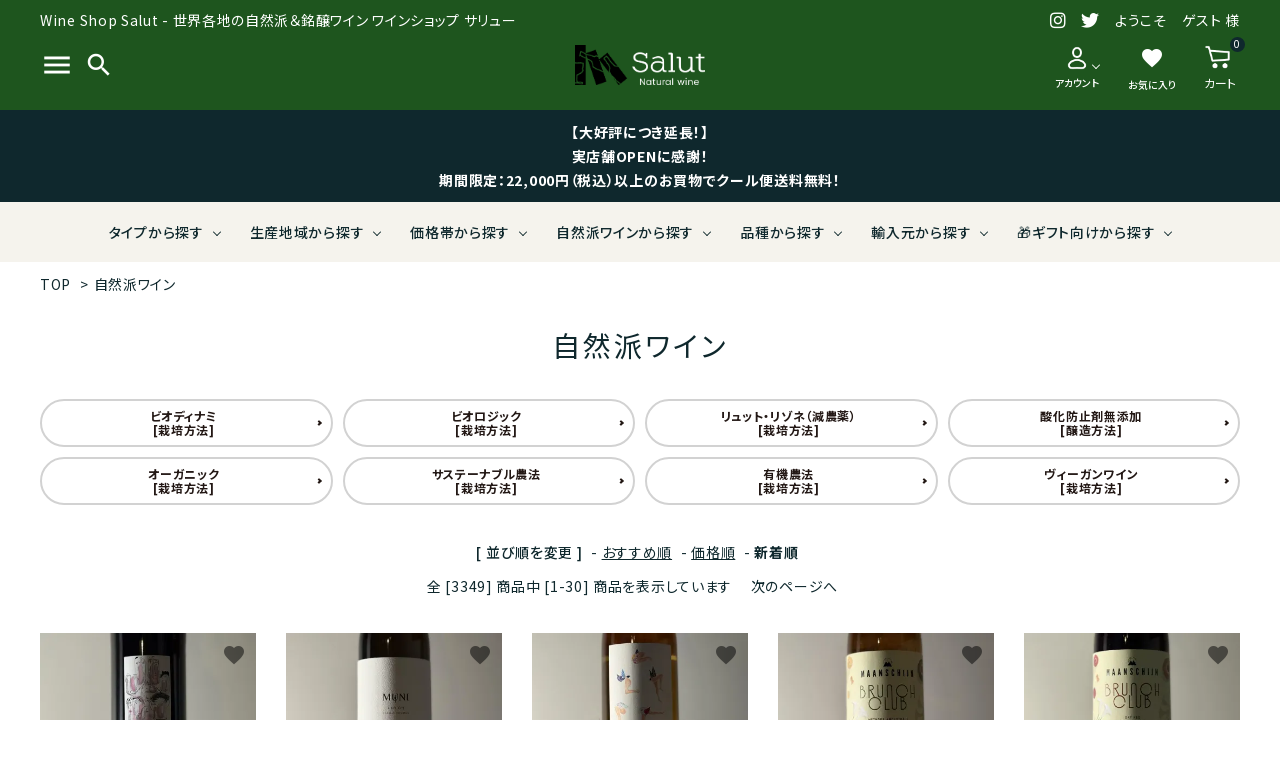

--- FILE ---
content_type: text/html; charset=EUC-JP
request_url: https://wineshopsalut.net/?mode=grp&gid=2076737&sort=n
body_size: 15647
content:
<!DOCTYPE html PUBLIC "-//W3C//DTD XHTML 1.0 Transitional//EN" "http://www.w3.org/TR/xhtml1/DTD/xhtml1-transitional.dtd">
<html xmlns:og="http://ogp.me/ns#" xmlns:fb="http://www.facebook.com/2008/fbml" xmlns:mixi="http://mixi-platform.com/ns#" xmlns="http://www.w3.org/1999/xhtml" xml:lang="ja" lang="ja" dir="ltr">
<head>
<meta http-equiv="content-type" content="text/html; charset=euc-jp" />
<meta http-equiv="X-UA-Compatible" content="IE=edge,chrome=1" />
<title>自然派ワイン - Wine Shop Salut - 世界各地の自然派＆銘醸ワイン ワインショップ サリュー</title>
<meta name="Keywords" content="自然派ワイン,wineshopsalut,自然派ワイン,ナチュラルワイン,亜硫酸無添加,ビオワイン,ワイン,酸化防止剤無添加、ビロロジック、ビオディナミ、オーガニック、家飲み、#Stayhome" />
<meta name="Description" content="自然派ワインのネットショップ。酸化防止剤無添加、ビオディナミワイン、ビオロジックワインをメインに世界各地から集めた「安心して召し上がっていただけるワイン」ご提案いたします。" />
<meta name="Author" content="坂井竜二" />
<meta name="Copyright" content="" />
<meta http-equiv="content-style-type" content="text/css" />
<meta http-equiv="content-script-type" content="text/javascript" />
<link rel="stylesheet" href="https://img07.shop-pro.jp/PA01435/506/css/33/index.css?cmsp_timestamp=20260124001007" type="text/css" />
<link rel="stylesheet" href="https://img07.shop-pro.jp/PA01435/506/css/33/product_list.css?cmsp_timestamp=20260124001007" type="text/css" />

<link rel="alternate" type="application/rss+xml" title="rss" href="https://wineshopsalut.net/?mode=rss" />
<link rel="shortcut icon" href="https://img07.shop-pro.jp/PA01435/506/favicon.ico?cmsp_timestamp=20260123234425" />
<script type="text/javascript" src="//ajax.googleapis.com/ajax/libs/jquery/1.7.2/jquery.min.js" ></script>
<meta property="og:title" content="自然派ワイン - Wine Shop Salut - 世界各地の自然派＆銘醸ワイン ワインショップ サリュー" />
<meta property="og:description" content="自然派ワインのネットショップ。酸化防止剤無添加、ビオディナミワイン、ビオロジックワインをメインに世界各地から集めた「安心して召し上がっていただけるワイン」ご提案いたします。" />
<meta property="og:url" content="https://wineshopsalut.net?mode=grp&gid=2076737&sort=n" />
<meta property="og:site_name" content="Wine Shop Salut - 世界各地の自然派＆銘醸ワイン ワインショップ サリュー" />
<meta property="og:image" content=""/>
<meta name="viewport" content="width=device-width, initial-scale=1, viewport-fit=cover">

<!-- Meta Pixel Code -->
<script>
!function(f,b,e,v,n,t,s)
{if(f.fbq)return;n=f.fbq=function(){n.callMethod?
n.callMethod.apply(n,arguments):n.queue.push(arguments)};
if(!f._fbq)f._fbq=n;n.push=n;n.loaded=!0;n.version='2.0';
n.queue=[];t=b.createElement(e);t.async=!0;
t.src=v;s=b.getElementsByTagName(e)[0];
s.parentNode.insertBefore(t,s)}(window, document,'script',
'https://connect.facebook.net/en_US/fbevents.js');
fbq('init', '3146125525702196');
fbq('track', 'PageView');
</script>
<noscript><img height="1" width="1" style="display:none"
src="https://www.facebook.com/tr?id=3146125525702196&ev=PageView&noscript=1"
/></noscript>
<!-- End Meta Pixel Code → -->
<script>
  var Colorme = {"page":"product_list","shop":{"account_id":"PA01435506","title":"Wine Shop Salut - \u4e16\u754c\u5404\u5730\u306e\u81ea\u7136\u6d3e\uff06\u9298\u91b8\u30ef\u30a4\u30f3 \u30ef\u30a4\u30f3\u30b7\u30e7\u30c3\u30d7 \u30b5\u30ea\u30e5\u30fc"},"basket":{"total_price":0,"items":[]},"customer":{"id":null}};

  (function() {
    function insertScriptTags() {
      var scriptTagDetails = [];
      var entry = document.getElementsByTagName('script')[0];

      scriptTagDetails.forEach(function(tagDetail) {
        var script = document.createElement('script');

        script.type = 'text/javascript';
        script.src = tagDetail.src;
        script.async = true;

        if( tagDetail.integrity ) {
          script.integrity = tagDetail.integrity;
          script.setAttribute('crossorigin', 'anonymous');
        }

        entry.parentNode.insertBefore(script, entry);
      })
    }

    window.addEventListener('load', insertScriptTags, false);
  })();
</script>

<script async src="https://www.googletagmanager.com/gtag/js?id=G-J2Q1W229SE"></script>
<script>
  window.dataLayer = window.dataLayer || [];
  function gtag(){dataLayer.push(arguments);}
  gtag('js', new Date());
  
      gtag('config', 'G-J2Q1W229SE', (function() {
      var config = {};
      if (Colorme && Colorme.customer && Colorme.customer.id != null) {
        config.user_id = Colorme.customer.id;
      }
      return config;
    })());
  
  </script><script async src="https://zen.one/analytics.js"></script>
</head>
<body>
<meta name="colorme-acc-payload" content="?st=1&pt=10033&ut=2076737&at=PA01435506&v=20260201092633&re=&cn=5b491aedd0a4639be905f18ec8d0fbee" width="1" height="1" alt="" /><script>!function(){"use strict";Array.prototype.slice.call(document.getElementsByTagName("script")).filter((function(t){return t.src&&t.src.match(new RegExp("dist/acc-track.js$"))})).forEach((function(t){return document.body.removeChild(t)})),function t(c){var r=arguments.length>1&&void 0!==arguments[1]?arguments[1]:0;if(!(r>=c.length)){var e=document.createElement("script");e.onerror=function(){return t(c,r+1)},e.src="https://"+c[r]+"/dist/acc-track.js?rev=3",document.body.appendChild(e)}}(["acclog001.shop-pro.jp","acclog002.shop-pro.jp"])}();</script>

<noscript><iframe src="https://www.googletagmanager.com/ns.html?id=GTM-KSN48MJ"
height="0" width="0" style="display:none;visibility:hidden"></iframe></noscript>


<link rel="stylesheet" type="text/css" href="https://cdnjs.cloudflare.com/ajax/libs/slick-carousel/1.8.1/slick-theme.min.css"/>
<link rel="stylesheet" type="text/css" href="https://cdnjs.cloudflare.com/ajax/libs/slick-carousel/1.8.1/slick.min.css"/>


<link rel="stylesheet" type="text/css" href="https://file003.shop-pro.jp/PA01435/506/css/furusato_style_res_ver3.css"/>
<link rel="stylesheet" type="text/css" href="https://file003.shop-pro.jp/PA01435/506/css/kompis_20260119.css" />


<link href="https://fonts.googleapis.com/icon?family=Material+Icons" rel="stylesheet">
<link rel="stylesheet" href="https://use.fontawesome.com/releases/v5.5.0/css/all.css">
<script src="//ajax.googleapis.com/ajax/libs/jquery/3.3.1/jquery.min.js"></script>
<script src="//cdn.jsdelivr.net/bxslider/4.2.12/jquery.bxslider.min.js"></script>
<script src="//cdnjs.cloudflare.com/ajax/libs/slick-carousel/1.8.1/slick.min.js"></script>


<header id="hdr" class="hdr--typeA">
  <div class="hdrTop">
    <div class="hdrInner">
      <p class="hdrInfo pcOnly">
				Wine Shop Salut - 世界各地の自然派＆銘醸ワイン ワインショップ サリュー
      </p>
      <ul class="snsNav pcOnly snsNav--small">
        <li><a href="https://www.instagram.com/wineshop_salut/" target="_blank"><i class="fab fa-instagram"></i></a></li>
        <li><a href="https://twitter.com/wineshop_salut" target="_blank"><i class="fab fa-twitter"></i></a></li>
        <li>
                      <p>ようこそ　ゲスト 様</p>
                  </li>
      </ul>
      <p class="spOnly hdrInfo">
        世界各地の自然派＆銘醸ワイン ワインショップ サリュー
      </p>
    </div>
  </div>
  <div class="hdrMiddle hdrMiddle--logoCenter hdrFixed--sp">
    <div class="hdrInner">
      <div class="hdrMiddle__left">
        <nav class="iconNav">
          <ul>
            <li>
              <div class="menuToggle">
                <i class="material-icons">menu</i>
              </div>
            </li>
            <li class="hdrSearch--toggle">
              <span><i class="material-icons">search</i></span>
              <div class="hdrSearch__wrap">
                <div class="hdrSearch__inner">
                  <form action="/" class="searchForm searchFormA" role="search" method="get">
                    <div class="searchForm__inner">
                      <input type="hidden" name="mode" value="srh">
                      <input type="text" value="" name="keyword" placeholder="キーワードを入力してください">
                      <button type="submit" class="searchForm__submit"><i class="gNav__listIcon material-icons">search</i></button>
                    </div>
                  </form>
                </div>
              </div>
            </li>
          </ul>
        </nav>
      </div>
      <h1 id="hdrLogo" class="hdrMiddle__center">
        <a href="/">
          <picture>
            <source srcset="https://img07.shop-pro.jp/PA01435/506/etc_base64/U2FsdXRfbG9nb193ZWJfaGVhZGVy.png?cmsp_timestamp=20250417181302" width="104" height="40" media="(max-width: 750px)">
            <img src="https://img07.shop-pro.jp/PA01435/506/etc_base64/U2FsdXRfbG9nb193ZWJfaGVhZGVy.png?cmsp_timestamp=20250417181302" alt="Salut" width="130" height="50">
          </picture>
        </a>
      </h1>
      <div class="hdrMiddle__right">
        <nav class="iconNav iconNav--image iconNav--text">
          <ul>
            
                                          <li class="spOnly"><a href="https://wineshopsalut.net/?mode=myaccount"><img src="https://file003.shop-pro.jp/PA01435/506/img/hd_ic01.png" alt="アカウントメニュー"></a></li>
                                      <li class="hasChildren pcOnly">
              <a href="" class="">
                <img src="https://file003.shop-pro.jp/PA01435/506/img/hd_ic01.png" alt="アカウントメニュー">
                <small>アカウント</small>
              </a>
              <ul class="">
                                                      <li><a href="https://wineshopsalut.net/?mode=myaccount">ログイン</a></li>
                    <li><a href="https://wineshopsalut.net/customer/signup/new">会員登録</a></li>
                                                </ul>
            </li>
            <li><a href="https://wineshopsalut.net/?mode=f13" class="iconNav__fav">
              <i class="material-icons"><span class="material-icons">favorite</span></i>
              <small>お気に入り</small>
            </a></li>
            <li>
                              <form name="cart_view_with_async" method="POST" action="https://wineshopsalut.net/cart/proxy/basket?shop_id=PA01435506&shop_domain=wineshopsalut.net">
                  <input type="hidden" name="reference_token" value="700dd664529f4eb1ba4e05e395147c34"><input type="hidden" name="shop_id" value="PA01435506"><input type="hidden" name="shop_domain" value="wineshopsalut.net">
                </form>
                <button class="reset iconNav__cart cart_view_with_async">
                  <span class="cartAmount cart_count">0</span>
                  <img src="https://file003.shop-pro.jp/PA01435/506/img/hd_ic02.png" alt="カートを見る">
                  <small>カート</small>
                </button>
                            </li>
          </ul>
        </nav>
      </div>
    </div>
  </div>

  <div class="hdrCatch">
    <p><a href="https://wineshopsalut.net/?mode=f2"><span style="color:#FFFFFF">【大好評につき延長！】<BR>実店舗OPENに感謝！<BR>期間限定：22,000円（税込）以上のお買物でクール便送料無料！</span></a></p>
  </div>

  <div class="hdrBottom hdrBottom--onlyNav hdrFixed--pc">
    <div class="hdrInner">
      <nav class="gNav gNav--typeA pcOnly">
        <ul>
          <li class="hasChildren">
            <a href="#">タイプから探す</a>
            <div class="megaMenu">
              <ul class="megaMenu__inner row">
                <li class="col-3"><a href="/?mode=cate&csid=0&cbid=2904247&sort=n" class="megaMenu__button">Salut Premium 3bottles（送料無料）</a></li>
                <li class="col-3"><a href="/?mode=cate&cbid=2532480&csid=0&sort=n" class="megaMenu__button">Salut LIMITED 3 BOTTLES（送料無料）</a></li>
                <li class="col-3"><a href="/?mode=grp&gid=2076716&sort=n" class="megaMenu__button">新入荷・再入荷</a></li>
                <li class="col-3"><a href="/?mode=cate&cbid=2532477&csid=0&sort=n" class="megaMenu__button">スパークリング＆微発泡</a></li>
                <li class="col-3"><a href="/?mode=cate&cbid=2532468&csid=0&sort=n" class="megaMenu__button">赤ワイン</a></li>
                <li class="col-3"><a href="/?mode=cate&cbid=2532469&csid=0&sort=n" class="megaMenu__button">白ワイン</a></li>
                <li class="col-3"><a href="/?mode=cate&cbid=2532481&csid=0&sort=n" class="megaMenu__button">ロゼワイン</a></li>
                <li class="col-3"><a href="/?mode=cate&cbid=2532478&csid=0&sort=n" class="megaMenu__button">オレンジワイン</a></li>
                <li class="col-3"><a href="/?mode=cate&cbid=2645173&csid=0&sort=n" class="megaMenu__button">黄ワイン</a></li>
                <li class="col-3"><a href="/?mode=cate&cbid=2532479&csid=0&sort=n" class="megaMenu__button">甘口ワイン</a></li>
                <li class="col-3"><a href="/?mode=grp&gid=2839538&sort=n" class="megaMenu__button">マグナムサイズ（1500ml以上のボトル）</a></li>
                <li class="col-3"><a href="/?mode=cate&cbid=2701185&csid=0&sort=n" class="megaMenu__button">シードルetc（その他果実酒）</a></li>
                <li class="col-3"><a href="/?mode=cate&cbid=2678685&csid=0&sort=n" class="megaMenu__button">シェリー</a></li>
                <li class="col-3"><a href="/?mode=cate&cbid=2697033&csid=0&sort=n" class="megaMenu__button">ブランデー/ジン/オード・ヴィーetc</a></li>
                <li class="col-3"><a href="/?mode=cate&cbid=2557302&csid=0&sort=n" class="megaMenu__button">ビール</a></li>
                <li class="col-3"><a href="/?mode=cate&cbid=2717645&csid=0&sort=n" class="megaMenu__button">梅酒</a></li>
                <li class="col-3"><a href="/?mode=cate&cbid=2532482&csid=0&sort=n" class="megaMenu__button">ジュース</a></li>
              </ul>
            </div>
          </li>
          <li class="hasChildren">
            <a href="#">生産地域から探す</a>
            <div class="megaMenu">
              <ul class="megaMenu__inner row">
                <li class="col-3"><a href="/?mode=grp&gid=2118140&sort=n" class="megaMenu__button">全て</a></li>
                <li class="col-3"><a href="/?mode=grp&gid=2118142&sort=n" class="megaMenu__button">フランス</a></li>
                <li class="col-3"><a href="/?mode=grp&gid=2118157&sort=n" class="megaMenu__button">イタリア</a></li>
                <li class="col-3"><a href="/?mode=grp&gid=2118166&sort=n" class="megaMenu__button">スペイン</a></li>
                <li class="col-3"><a href="/?mode=grp&gid=2118167&sort=n" class="megaMenu__button">ポルトガル</a></li>
                <li class="col-3"><a href="/?mode=grp&gid=2118169&sort=n" class="megaMenu__button">ジョージア（グルジア）</a></li>
                <li class="col-3"><a href="/?mode=grp&gid=2118179&sort=n" class="megaMenu__button">ドイツ</a></li>
                <li class="col-3"><a href="/?mode=grp&gid=2121447&sort=n" class="megaMenu__button">ブルガリア</a></li>
                <li class="col-3"><a href="/?mode=grp&gid=2134615&sort=n" class="megaMenu__button">南アフリカ</a></li>
                <li class="col-3"><a href="/?mode=grp&gid=2134796&sort=n" class="megaMenu__button">ルーマニア</a></li>
                <li class="col-3"><a href="/?mode=grp&gid=2401187&sort=n" class="megaMenu__button">オーストラリア</a></li>
                <li class="col-3"><a href="/?mode=grp&gid=2404284&sort=n" class="megaMenu__button">アメリカ</a></li>
                <li class="col-3"><a href="/?mode=grp&gid=2448365&sort=n" class="megaMenu__button">アルゼンチン</a></li>
                <li class="col-3"><a href="/?mode=grp&gid=2471494&sort=n" class="megaMenu__button">スロヴェニア</a></li>
                <li class="col-3"><a href="/?mode=grp&gid=2490018&sort=n" class="megaMenu__button">日本</a></li>
                <li class="col-3"><a href="/?mode=grp&gid=2495129&sort=n" class="megaMenu__button">ニュージーランド</a></li>
                <li class="col-3"><a href="/?mode=grp&gid=2540673&sort=n" class="megaMenu__button">スウェーデン</a></li>
                <li class="col-3"><a href="/?mode=grp&gid=2558101&sort=n" class="megaMenu__button">チェコ</a></li>
                <li class="col-3"><a href="/?mode=grp&gid=2826087&sort=n" class="megaMenu__button">ハンガリー</a></li>
                <li class="col-3"><a href="/?mode=grp&gid=2596346&sort=n" class="megaMenu__button">スロヴァキア</a></li>
                <li class="col-3"><a href="/?mode=grp&gid=2760219&sort=n" class="megaMenu__button">ギリシャ</a></li>
              </ul>
            </div>
          </li>
          <li class="hasChildren">
            <a href="#">価格帯から探す</a>
            <div class="megaMenu">
              <ul class="megaMenu__inner row">
                <li class="col-3"><a href="/?mode=grp&gid=2118141&sort=n" class="megaMenu__button">全て</a></li>
                <li class="col-3"><a href="/?mode=grp&gid=2118158&sort=p" class="megaMenu__button">会員様限定【特価ワイン】</a></li>
                <li class="col-3"><a href="/?mode=grp&gid=2118159&sort=n" class="megaMenu__button">1,000～1,999円</a></li>
                <li class="col-3"><a href="/?mode=grp&gid=2118161&sort=n" class="megaMenu__button">2,000～2,999円</a></li>
                <li class="col-3"><a href="/?mode=grp&gid=2118162&sort=n" class="megaMenu__button">3,000～3,999円</a></li>
                <li class="col-3"><a href="/?mode=grp&gid=2771010&sort=n" class="megaMenu__button">4,000～4,999円</a></li>
                <li class="col-3"><a href="/?mode=grp&gid=2118163&sort=n" class="megaMenu__button">5,000～5,999円</a></li>
                <li class="col-3"><a href="/?mode=grp&gid=2771279&sort=n" class="megaMenu__button">6,000～6,999円</a></li>
                <li class="col-3"><a href="/?mode=grp&gid=2771281&sort=n" class="megaMenu__button">7,000～7,999円</a></li>
                <li class="col-3"><a href="/?mode=grp&gid=2771282&sort=n" class="megaMenu__button">8,000～8,999円</a></li>
                <li class="col-3"><a href="/?mode=grp&gid=2771283&sort=n" class="megaMenu__button">9,000～9,999円</a></li>
                <li class="col-3"><a href="/?mode=grp&gid=2118164&sort=n" class="megaMenu__button">10,000～29,999円</a></li>
                <li class="col-3"><a href="/?mode=grp&gid=2118165&sort=n" class="megaMenu__button">30,000円以上</a></li>
              </ul>
            </div>
          </li>
          <li class="hasChildren">
            <a href="#">自然派ワインから探す</a>
            <div class="megaMenu">
              <ul class="megaMenu__inner row">
                <li class="col-3"><a href="/?mode=grp&gid=2076737&sort=n" class="megaMenu__button">全て</a></li>
                <li class="col-3"><a href="/?mode=grp&gid=2118905&sort=n" class="megaMenu__button">ビオディナミ</a></li>
                <li class="col-3"><a href="/?mode=grp&gid=2118906&sort=n" class="megaMenu__button">ビオロジック</a></li>
                <li class="col-3"><a href="/?mode=grp&gid=2118907&sort=n" class="megaMenu__button">リュット/リゾネ（減農薬）</a></li>
                <li class="col-3"><a href="/?mode=grp&gid=2362881&sort=n" class="megaMenu__button">酸化防止剤無添加</a></li>
                <li class="col-3"><a href="/?mode=grp&gid=2542551&sort=n" class="megaMenu__button">オーガニック</a></li>
                <li class="col-3"><a href="/?mode=grp&gid=2542552&sort=n" class="megaMenu__button">サステーナブル農法</a></li>
                <li class="col-3"><a href="/?mode=grp&gid=2542554&sort=n" class="megaMenu__button">有機農法</a></li>
                <li class="col-3"><a href="/?mode=grp&gid=2642171&sort=n" class="megaMenu__button">ビーガンワイン</a></li>
              </ul>
            </div>
          </li>
          <li class="hasChildren">
            <a href="#">品種から探す</a>
            <div class="megaMenu">
              <ul class="megaMenu__inner row">
                <li class="col-3"><a href="/?mode=grp&gid=2118876&sort=n" class="megaMenu__button">全て</a></li>
                <li class="col-3"><a href="/?mode=grp&gid=2118886&sort=n" class="megaMenu__button">黒ぶどう</a></li>
                <li class="col-3"><a href="/?mode=grp&gid=2118884&sort=n" class="megaMenu__button">白ぶどう</a></li>
              </ul>
            </div>
          </li>
          <li class="hasChildren">
            <a href="#">輸入元から探す</a>
            <div class="megaMenu">
              <ul class="megaMenu__inner row">
                <li class="col-3"><a href="/?mode=grp&gid=2261474&sort=n" class="megaMenu__button">全て</a></li>
                <li class="col-3"><a href="/?mode=grp&gid=2261488&sort=n" class="megaMenu__button">有限会社ヴォルテックス</a></li>
                <li class="col-3"><a href="/?mode=grp&gid=3069985&sort=n" class="megaMenu__button">有限会社ヴァンクゥール</a></li>
                <li class="col-3"><a href="/?mode=grp&gid=3077673&sort=n" class="megaMenu__button">株式会社ヴィナイオータ</a></li>
                <li class="col-3"><a href="/?mode=grp&gid=3077674&sort=n" class="megaMenu__button">株式会社ラシーヌ</a></li>
                <li class="col-3"><a href="/?mode=grp&gid=2261476&sort=n" class="megaMenu__button">ディオニー株式会社</a></li>
                <li class="col-3"><a href="/?mode=grp&gid=2261486&sort=n" class="megaMenu__button">日仏商事株式会社</a></li>
                <li class="col-3"><a href="/?mode=grp&gid=2261487&sort=n" class="megaMenu__button">野村ユニソン株式会社</a></li>
                <li class="col-3"><a href="/?mode=grp&gid=2864176&sort=n" class="megaMenu__button">株式会社VIVIT</a></li>
                <li class="col-3"><a href="/?mode=grp&gid=2358467&sort=n" class="megaMenu__button">アフリカンブラザーズ</a></li>
                <li class="col-3"><a href="/?mode=grp&gid=2455621&sort=n" class="megaMenu__button">（株）相模屋本店</a></li>
                <li class="col-3"><a href="/?mode=grp&gid=2261475&sort=n" class="megaMenu__button">BMO株式会社</a></li>
                <li class="col-3"><a href="/?mode=grp&gid=3011562&sort=n" class="megaMenu__button">株式会社W</a></li>
                <li class="col-3"><a href="/?mode=grp&gid=3076960&sort=n" class="megaMenu__button">eVino</a></li>
                <li class="col-3"><a href="/?mode=grp&gid=3072390&sort=n" class="megaMenu__button">株式会社SOU</a></li>
                <li class="col-3"><a href="/?mode=grp&gid=2850361&sort=n" class="megaMenu__button">有限会社円山屋今村昇平商店</a></li>
                <li class="col-3"><a href="/?mode=grp&gid=2261479&sort=n" class="megaMenu__button">トレジャーフロムネイチャー</a></li>
                <li class="col-3"><a href="/?mode=grp&gid=2730246&sort=n" class="megaMenu__button">テラヴェール株式会社</a></li>
                <li class="col-3"><a href="/?mode=grp&gid=2640481&sort=n" class="megaMenu__button">有限会社小川正見＆Co.</a></li>
                <li class="col-3"><a href="/?mode=grp&gid=2823126&sort=n" class="megaMenu__button">arcolina</a></li>
                <li class="col-3"><a href="/?mode=grp&gid=2670135&sort=n" class="megaMenu__button">株式会社日本グランド・シャンパーニュ</a></li>
                <li class="col-3"><a href="/?mode=grp&gid=2570318&sort=n" class="megaMenu__button">株式会社オルヴォー</a></li>
                <li class="col-3"><a href="/?mode=grp&gid=2570319&sort=n" class="megaMenu__button">株式会社ラヴニール</a></li>
                <li class="col-3"><a href="/?mode=grp&gid=2261482&sort=n" class="megaMenu__button">株式会社サンフォニー</a></li>
                <li class="col-3"><a href="/?mode=grp&gid=2261485&sort=n" class="megaMenu__button">株式会社ラフィネ</a></li>
                <li class="col-3"><a href="/?mode=grp&gid=2261480&sort=n" class="megaMenu__button">株式会社ヴィントナーズ</a></li>
                <li class="col-3"><a href="/?mode=grp&gid=2422164&sort=n" class="megaMenu__button">株式会社ヌーヴェルセレクション</a></li>
                <li class="col-3"><a href="/?mode=grp&gid=2504554&sort=n" class="megaMenu__button">株式会社ノンナアンドシディ</a></li>
                <li class="col-3"><a href="/?mode=grp&gid=2529861&sort=n" class="megaMenu__button">株式会社ラ・グリュー</a></li>
                <li class="col-3"><a href="/?mode=grp&gid=2541212&sort=n" class="megaMenu__button">recife celler V</a></li>
                <li class="col-3"><a href="/?mode=grp&gid=2570320&sort=n" class="megaMenu__button">株式会社kpオーチャード</a></li>
                <li class="col-3"><a href="/?mode=grp&gid=2675127&sort=n" class="megaMenu__button">LE ONE株式会社</a></li>
                <li class="col-3"><a href="/?mode=grp&gid=2704219&sort=n" class="megaMenu__button">株式会社Amz</a></li>
                <li class="col-3"><a href="/?mode=grp&gid=2704907&sort=n" class="megaMenu__button">be good friend</a></li>
                <li class="col-3"><a href="/?mode=grp&gid=2801209&sort=n" class="megaMenu__button">（株）エイ・ダヴリュー・エイ</a></li>
                <li class="col-3"><a href="/?mode=grp&gid=2890403&sort=n" class="megaMenu__button">クラインアバワイン</a></li>
                <li class="col-3"><a href="/?mode=grp&gid=2261484&sort=n" class="megaMenu__button">株式会社モトックス</a></li>
                <li class="col-3"><a href="/?mode=grp&gid=2906557&sort=n" class="megaMenu__button">Vin Du Mi</a></li>
              </ul>
            </div>
          </li>
          <!--<li class="hasChildren">
            <a href="#">BAR TT"ワイン</a>
            <div class="megaMenu">
              <ul class="megaMenu__inner row">
                <li class="col-3"><a href="/?mode=grp&gid=2495866" class="megaMenu__button">全て</a></li>
              </ul>
            </div>
          </li>-->
          <li class="hasChildren">
            <a href="#">&#127873;ギフト向けから探す</a>
            <div class="megaMenu">
              <ul class="megaMenu__inner row">
                <li class="col-3"><a href="/?mode=grp&gid=2720742" class="megaMenu__button">全て</a></li>
                <li class="col-3"><a href="/?mode=grp&gid=2720744" class="megaMenu__button">結婚祝い向けから探す</a></li>
                <li class="col-3"><a href="/?mode=grp&gid=2998425" class="megaMenu__button">可愛いラベルから探す</a></li>
                <li class="col-3"><a href="/?mode=grp&gid=2999320" class="megaMenu__button">クラシックなスタイルから探す</a></li>
              </ul>
            </div>
          </li>
        </ul>
      </nav>
      <nav class="hdrCatMenu spOnly">
        <div class="hdrCatMenu__col">
          <a href="" class="hdrCatMenu--toggle">タイプから探す</a>
          <ul>
            <li><a href="/?mode=grp&gid=2076716&sort=n">新入荷・再入荷</a></li>
            <li><a href="/?mode=cate&cbid=2532480&csid=0&sort=n">ワインセット（送料無料）</a></li>
            <li><a href="/?mode=cate&cbid=2532477&csid=0&sort=n">スパークリング＆微発泡</a></li>
            <li><a href="/?mode=cate&cbid=2532468&csid=0&sort=n">赤ワイン</a></li>
            <li><a href="/?mode=cate&cbid=2532469&csid=0&sort=n">白ワイン</a></li>
            <li><a href="/?mode=cate&cbid=2532481&csid=0&sort=n">ロゼワイン</a></li>
            <li><a href="/?mode=cate&cbid=2532478&csid=0&sort=n">オレンジワイン</a></li>
            <li><a href="/?mode=cate&cbid=2645173&csid=0&sort=n">黄ワイン</a></li>
            <li><a href="/?mode=cate&cbid=2532479&csid=0&sort=n">甘口ワイン</a></li>
            <li><a href="/?mode=grp&gid=2839538&sort=n">マグナムサイズ（1500ml以上のボトル）</a></li>
            <li><a href="/?mode=cate&cbid=2701185&csid=0&sort=n">シードルetc（その他果実酒）</a></li>
            <li><a href="/?mode=cate&cbid=2678685&csid=0&sort=n">シェリー</a></li>
            <li><a href="/?mode=cate&cbid=2697033&csid=0&sort=n">ブランデー/ジン/オード・ヴィーetc</a></li>
            <li><a href="/?mode=cate&cbid=2557302&csid=0&sort=n">ビール</a></li>
            <li><a href="/?mode=cate&cbid=2717645&csid=0&sort=n">梅酒</a></li>
            <li><a href="/?mode=cate&cbid=2532482&csid=0&sort=n">ジュース</a></li>
          </ul>
        </div>
      </nav>
      <nav class="hdrCatMenu spOnly">
        <div class="hdrCatMenu__col">
          <a href="" class="hdrCatMenu--toggle">その他の条件から探す</a>
          <ul>
            <li><a href="/?mode=grp&gid=2118140&sort=n">生産地域から探す</a></li>
            <li><a href="/?mode=grp&gid=2118141&sort=n">価格帯から探す</a></li>
            <li><a href="/?mode=grp&gid=2076737&sort=n">自然派ワインから探す</a></li>
            <li><a href="/?mode=grp&gid=2118876&sort=n">品種から探す</a></li>
            <li><a href="/?mode=grp&gid=2261474&sort=n">輸入元から探す</a></li>
            <li><a href="/?mode=grp&gid=2720742&sort=n">&#127873;ギフト向けから探す</a></li>
          </ul>
        </div>
      </nav>
    </div>
  </div>
</header>

<aside id="drawer">
  <div class="drawer__search">
    <form action="/" class="searchForm searchFormB" role="search" method="get">
      <div class="searchForm__inner">
        <input type="hidden" name="mode" value="srh">
        <input type="text" value="" name="keyword" placeholder="キーワードを入力してください">
        <button type="submit" class="searchForm__submit"><i class="gNav__listIcon material-icons">search</i></button>
      </div>
    </form>
  </div>
      <div class="drawer__account">
      <div class="drawer__accountText">
        <h2>ACCOUNT MENU</h2>
                  <p>ようこそ　ゲスト 様</p>
        
      </div>
      <ul class="drawer__accountNav">
                  <li>
            <a href="https://wineshopsalut.net/?mode=login&shop_back_url=https%3A%2F%2Fwineshopsalut.net%2F">
              <img src="https://file003.shop-pro.jp/PA01435/506/img/mega_ic01.png" alt="login">ログイン
            </a>
          </li>
          <li>
            <a href="https://wineshopsalut.net/customer/signup/new">
              <img src="https://file003.shop-pro.jp/PA01435/506/img/mega_ic02.png" alt="person">新規会員登録
            </a>
          </li>
              </ul>
    </div>
    <ul class="drawer__nav">
    <li class="hasChildren--click">
      <a href="">タイプから探す</a>
      <ul style="display: none;">
            <li><a href="/?mode=cate&csid=0&cbid=2904247&sort=n">Salut Premium 3bottles（送料無料）</a></li>
            <li><a href="/?mode=grp&gid=2076716&sort=n">新入荷・再入荷</a></li>
            <li><a href="/?mode=cate&cbid=2532480&csid=0&sort=n">ワインセット（送料無料）</a></li>
            <li><a href="/?mode=cate&cbid=2532477&csid=0&sort=n">スパークリング＆微発泡</a></li>
            <li><a href="/?mode=cate&cbid=2532468&csid=0&sort=n">赤ワイン</a></li>
            <li><a href="/?mode=cate&cbid=2532469&csid=0&sort=n">白ワイン</a></li>
            <li><a href="/?mode=cate&cbid=2532481&csid=0&sort=n">ロゼワイン</a></li>
            <li><a href="/?mode=cate&cbid=2532478&csid=0&sort=n">オレンジワイン</a></li>
            <li><a href="/?mode=cate&cbid=2645173&csid=0&sort=n">黄ワイン</a></li>
            <li><a href="/?mode=cate&cbid=2532479&csid=0&sort=n">甘口ワイン</a></li>
            <li><a href="/?mode=grp&gid=2839538&sort=n">マグナムサイズ（1500ml以上のボトル）</a></li>
            <li><a href="/?mode=cate&cbid=2701185&csid=0&sort=n">シードルetc（その他果実酒）</a></li>
            <li><a href="/?mode=cate&cbid=2678685&csid=0&sort=n">シェリー</a></li>
            <li><a href="/?mode=cate&cbid=2697033&csid=0&sort=n">ブランデー/ジン/オード・ヴィーetc</a></li>
            <li><a href="/?mode=cate&cbid=2557302&csid=0&sort=n">ビール</a></li>
            <li><a href="/?mode=cate&cbid=2717645&csid=0&sort=n">梅酒</a></li>
            <li><a href="/?mode=cate&cbid=2532482&csid=0&sort=n">ジュース</a></li>
      </ul>
    </li>
    <li class="hasChildren--click">
      <a href="">生産地域から探す</a>
      <ul style="display: none;">
        <li><a href="/?mode=grp&gid=2118140&sort=n">全て</a></li>
        <li><a href="/?mode=grp&gid=2118142&sort=n">フランス</a></li>
        <li><a href="/?mode=grp&gid=2118157&sort=n">イタリア</a></li>
        <li><a href="/?mode=grp&gid=2118166&sort=n">スペイン</a></li>
        <li><a href="/?mode=grp&gid=2118167&sort=n">ポルトガル</a></li>
        <li><a href="/?mode=grp&gid=2118169&sort=n">ジョージア（グルジア）</a></li>
        <li><a href="/?mode=grp&gid=2118179&sort=n">ドイツ</a></li>
        <li><a href="/?mode=grp&gid=2121447&sort=n">ブルガリア</a></li>
        <li><a href="/?mode=grp&gid=2134615&sort=n">南アフリカ</a></li>
        <li><a href="/?mode=grp&gid=2134796&sort=n">ルーマニア</a></li>
        <li><a href="/?mode=grp&gid=2401187&sort=n">オーストラリア</a></li>
        <li><a href="/?mode=grp&gid=2404284&sort=n">アメリカ</a></li>
        <li><a href="/?mode=grp&gid=2448365&sort=n">アルゼンチン</a></li>
        <li><a href="/?mode=grp&gid=2471494&sort=n">スロヴェニア</a></li>
        <li><a href="/?mode=grp&gid=2490018&sort=n">日本</a></li>
        <li><a href="/?mode=grp&gid=2495129&sort=n">ニュージーランド</a></li>
        <li><a href="/?mode=grp&gid=2540673&sort=n">スウェーデン</a></li>
        <li><a href="/?mode=grp&gid=2558101&sort=n">チェコ</a></li>
        <li><a href="/?mode=grp&gid=2826087&sort=n">ハンガリー</a></li>
        <li><a href="/?mode=grp&gid=2596346&sort=n">スロヴァキア</a></li>
        <li><a href="/?mode=grp&gid=2760219&sort=n">ギリシャ</a></li>
      </ul>
    </li>
    <li class="hasChildren--click">
      <a href="">価格帯から探す</a>
      <ul style="display: none;">
        <li><a href="/?mode=grp&gid=2118141&sort=n">全て</a></li>
        <li><a href="/?mode=grp&gid=2118158&sort=p">会員様限定【特価ワイン】</a></li>
        <li><a href="/?mode=grp&gid=2118159&sort=n">1,000～1,999円</a></li>
        <li><a href="/?mode=grp&gid=2118161&sort=n">2,000～2,999円</a></li>
        <li><a href="/?mode=grp&gid=2118162&sort=n">3,000～3,999円</a></li>
        <li><a href="/?mode=grp&gid=2771010&sort=n">4,000～4,999円</a></li>
        <li><a href="/?mode=grp&gid=2118163&sort=n">5,000～5,999円</a></li>
        <li><a href="/?mode=grp&gid=2771279&sort=n">6,000～6,999円</a></li>
        <li><a href="/?mode=grp&gid=2771281&sort=n">7,000～7,999円</a></li>
        <li><a href="/?mode=grp&gid=2771282&sort=n">8,000～8,999円</a></li>
        <li><a href="/?mode=grp&gid=2771283&sort=n">9,000～9,999円</a></li>
        <li><a href="/?mode=grp&gid=2118164&sort=n">10,000～29,999円</a></li>
        <li><a href="/?mode=grp&gid=2118165&sort=n">30,000円以上</a></li>
      </ul>
    </li>
    <li class="hasChildren--click">
      <a href="">自然派ワインから探す</a>
      <ul style="display: none;">
        <li><a href="/?mode=grp&gid=2076737&sort=n">全て</a></li>
        <li><a href="/?mode=grp&gid=2118905&sort=n">ビオディナミ</a></li>
        <li><a href="/?mode=grp&gid=2118906&sort=n">ビオロジック</a></li>
        <li><a href="/?mode=grp&gid=2118907&sort=n">リュット/リゾネ（減農薬）</a></li>
        <li><a href="/?mode=grp&gid=2362881&sort=n">酸化防止剤無添加</a></li>
        <li><a href="/?mode=grp&gid=2542551&sort=n">オーガニック</a></li>
        <li><a href="/?mode=grp&gid=2542552&sort=n">サステーナブル農法</a></li>
        <li><a href="/?mode=grp&gid=2542554&sort=n">有機農法</a></li>
        <li><a href="/?mode=grp&gid=2642171&sort=n">ビーガンワイン</a></li>
      </ul>
    </li>
    <li class="hasChildren--click">
      <a href="">品種から探す</a>
      <ul style="display: none;">
        <li><a href="/?mode=grp&gid=2118876&sort=n">全て</a></li>
        <li><a href="/?mode=grp&gid=2118886&sort=n">黒ぶどう</a></li>
        <li><a href="/?mode=grp&gid=2118884&sort=n">白ぶどう</a></li>
      </ul>
    </li>
    <li class="hasChildren--click">
      <a href="">輸入元から探す</a>
      <ul style="display: none;">
        <li><a href="/?mode=grp&gid=2261474&sort=n">全て</a></li>
        <li><a href="/?mode=grp&gid=2261488&sort=n">有限会社ヴォルテックス</a></li>
        <li><a href="/?mode=grp&gid=3069985&sort=n">有限会社ヴァンクゥール</a></li>
        <li><a href="/?mode=grp&gid=3077673&sort=n">株式会社ヴィナイオータ</a></li>
        <li><a href="/?mode=grp&gid=3077674&sort=n">株式会社ラシーヌ</a></li>
        <li><a href="/?mode=grp&gid=2261476&sort=n">ディオニー株式会社</a></li>
        <li><a href="/?mode=grp&gid=2261486&sort=n">日仏商事株式会社</a></li>
        <li><a href="/?mode=grp&gid=2261487&sort=n">野村ユニソン株式会社</a></li>
        <li><a href="/?mode=grp&gid=2864176&sort=n">株式会社VIVIT</a></li>
        <li><a href="/?mode=grp&gid=2358467&sort=n">アフリカンブラザーズ</a></li>
        <li><a href="/?mode=grp&gid=2455621&sort=n">（株）相模屋本店</a></li>
        <li><a href="/?mode=grp&gid=2261475&sort=n">BMO株式会社</a></li>
        <li><a href="/?mode=grp&gid=3011562&sort=n">株式会社W</a></li>
        <li><a href="/?mode=grp&gid=3076960&sort=n">eVino</a></li>
        <li><a href="/?mode=grp&gid=3072390&sort=n">株式会社SOU</a></li>
        <li><a href="/?mode=grp&gid=2850361&sort=n">有限会社円山屋今村昇平商店</a></li>
        <li><a href="/?mode=grp&gid=2261479&sort=n">トレジャーフロムネイチャー</a></li>
        <li><a href="/?mode=grp&gid=2730246&sort=n">テラヴェール株式会社</a></li>
        <li><a href="/?mode=grp&gid=2640481&sort=n">有限会社小川正見＆Co.</a></li>
        <li><a href="/?mode=grp&gid=2823126&sort=n">arcolina</a></li>
        <li><a href="/?mode=grp&gid=2670135&sort=n">株式会社日本グランド・シャンパーニュ</a></li>
        <li><a href="/?mode=grp&gid=2570318&sort=n">株式会社オルヴォー</a></li>
        <li><a href="/?mode=grp&gid=2570319&sort=n">株式会社ラヴニール</a></li>
        <li><a href="/?mode=grp&gid=2261482&sort=n">株式会社サンフォニー</a></li>
        <li><a href="/?mode=grp&gid=2261485&sort=n">株式会社ラフィネ</a></li>
        <li><a href="/?mode=grp&gid=2261480&sort=n">株式会社ヴィントナーズ</a></li>
        <li><a href="/?mode=grp&gid=2422164&sort=n">株式会社ヌーヴェルセレクション</a></li>
        <li><a href="/?mode=grp&gid=2504554&sort=n">株式会社ノンナアンドシディ</a></li>
        <li><a href="/?mode=grp&gid=2529861&sort=n">株式会社ラ・グリュー</a></li>
        <li><a href="/?mode=grp&gid=2541212&sort=n">recife celler V</a></li>
        <li><a href="/?mode=grp&gid=2570320&sort=n">株式会社kpオーチャード</a></li>
        <li><a href="/?mode=grp&gid=2675127&sort=n">LE ONE株式会社</a></li>
        <li><a href="/?mode=grp&gid=2704219&sort=n">株式会社Amz</a></li>
        <li><a href="/?mode=grp&gid=2704907&sort=n">be good friend</a></li>
        <li><a href="/?mode=grp&gid=2801209&sort=n">（株）エイ・ダヴリュー・エイ</a></li>
        <li><a href="/?mode=grp&gid=2890403&sort=n">クラインアバワイン</a></li>
        <li><a href="/?mode=grp&gid=2261484&sort=n">株式会社モトックス</a></li>
        <li><a href="/?mode=grp&gid=2906557&sort=n">Vin Du Mi</a></li>
      </ul>
    </li>
    <li class="hasChildren--click">
      
      <ul style="display: none;">
        <li><a href="/?mode=grp&gid=2495866&sort=n">全て</a></li>
      </ul>
    </li>
    <li class="hasChildren--click">
      <a href="">ギフト向けから探す</a>
      <ul style="display: none;">
        <li><a href="/?mode=grp&gid=2720742&sort=n">全て</a></li>
        <li><a href="/?mode=grp&gid=2720744&sort=n">ご結婚祝い用から探す</a></li>
        <li><a href="/?mode=grp&gid=2998425&sort=n">可愛いラベルから探す</a></li>
        <li><a href="/?mode=grp&gid=2999320&sort=n">クラシックなスタイルから探す</a></li>
      </ul>
    </li>
    <li><a href="https://wineshopsalut.net/?mode=sk#delivery">ご利用ガイド</a></li>
    <li><a href="https://wineshopsalut.net/?mode=privacy">プライバシーポリシー</a></li>
    <li><a href="https://wineshopsalut.net/?mode=sk">特定商取引法について</a></li>
    <li><a href="/?mode=sk#delivery">配送・送料について</a></li>
    <li><a href="https://wineshopsalut.shop-pro.jp/customer/inquiries/new">お問い合わせ</a></li>
  </ul>

  <div class="drawer__snsNav">
    <ul class="snsNav">
      <li><a href="https://www.instagram.com/wineshop_salut/" target="_blank"><i class="fab fa-instagram"></i></a></li>
      <li><a href="https://twitter.com/wineshop_salut" target="_blank"><i class="fab fa-twitter"></i></a></li>
    </ul>
  </div>

  <a href="" class="menuClose drawer__close">メニューを閉じる<i class="material-icons">close</i></a>
</aside>
<div id="overlay" class="menuClose"><i class="material-icons">close</i></div>



<div id="container" class="clearfix">

  <main id="main">
    
<div class="footstamp">
  <a href="./">TOP</a>
                  <span>&gt;</span><a href="https://wineshopsalut.net/?mode=grp&gid=2076737&sort=n">自然派ワイン</a>
        </div>


<h1 class="h2A">自然派ワイン</h1>











<script>
document.addEventListener('DOMContentLoaded', function() {
  var area = document.querySelector('.sub_category_area');
  if (!area) return;
  var subs = area.querySelectorAll('.sub_category');
  var maxShow = window.innerWidth < 481 ? 4 : 8;
  if (subs.length > maxShow) {
    for (var i = maxShow; i < subs.length; i++) {
      subs[i].classList.add('hidden');
    }
    var btn = document.createElement('button');
    btn.className = 'more-subcategory-btn';
    btn.textContent = 'もっとみる';
    btn.addEventListener('click', function() {
      var isOpen = btn.classList.toggle('opened');
      if (isOpen) {
        subs.forEach(function(el) { el.classList.remove('hidden'); });
        btn.textContent = '閉じる';
      } else {
        for (var i = maxShow; i < subs.length; i++) {
          subs[i].classList.add('hidden');
        }
        btn.textContent = 'もっとみる';
        window.scrollTo({top: area.offsetTop, behavior: 'smooth'});
      }
    });
    area.appendChild(btn);
  }
});
</script>




  <div class="sub_category_area">
          <div class="sub_category">
            <a href="?mode=grp&gid=2118905&sort=n">ビオディナミ<span>[栽培方法]</span></a>
            </div>
          <div class="sub_category">
            <a href="?mode=grp&gid=2118906&sort=n">ビオロジック<span>[栽培方法]</span></a>
            </div>
          <div class="sub_category">
            <a href="?mode=grp&gid=2118907&sort=n">リュット・リゾネ（減農薬）<span>[栽培方法]</span></a>
            </div>
          <div class="sub_category">
            <a href="?mode=grp&gid=2362881&sort=n">酸化防止剤無添加<span>[醸造方法]</span></a>
            </div>
          <div class="sub_category">
            <a href="?mode=grp&gid=2542551&sort=n">オーガニック<span>[栽培方法]</span></a>
            </div>
          <div class="sub_category">
            <a href="?mode=grp&gid=2542552&sort=n">サステーナブル農法<span>[栽培方法]</span></a>
            </div>
          <div class="sub_category">
            <a href="?mode=grp&gid=2542554&sort=n">有機農法<span>[栽培方法]</span></a>
            </div>
          <div class="sub_category">
            <a href="?mode=grp&gid=2642171&sort=n">ヴィーガンワイン<span>[栽培方法]</span></a>
            </div>
      </div>




<div class="sort">
  <strong>[&nbsp;並び順を変更&nbsp;]</strong> -
      <a href="?mode=grp&gid=2076737">おすすめ順</a> -
  
      <a href="?mode=grp&gid=2076737&sort=p">価格順</a> -
  
      <span style="font-weight: bolder;">新着順</span>
  </div>



<div class="pager">
    全 [3349] 商品中 [1-30] 商品を表示しています
      <a href="?mode=grp&gid=2076737&sort=n&page=2">次のページへ</a>
  </div>



<div>
  <ul id="category" class="itemList itemList--typeA itemList-pc--5 itemList-sp--2">
      <li class="itemList__unit">
      <a href="?pid=190256660" class="itemWrap">
        
        <span class="itemImg">
                  <img alt="赤：[2023] スーパー・バッド・ボーイズ（レスカルポレット／イヴォ・フェレイラ）／Super Bad Boys (L'Escarpolette)の商品画像" src="https://img07.shop-pro.jp/PA01435/506/product/190256660_th.jpg?cmsp_timestamp=20260124153137" />
                      </span>

        
        <p class="itemName"><img class='new_mark_img1' src='https://img.shop-pro.jp/img/new/icons43.gif' style='border:none;display:inline;margin:0px;padding:0px;width:auto;' />赤：[2023] スーパー・バッド・ボーイズ（レスカルポレット／イヴォ・フェレイラ）／Super Bad Boys (L'Escarpolette)</p>

        
                  <p class="itemPrice">3,630円(税込)</p>
                
      </a>
			      <div class="fav-item">
        <button type="button"  data-favorite-button-selector="DOMSelector" data-product-id="190256660" data-added-class="is-added">
          <span class="material-icons">favorite</span>
        </button>
      </div>
		</li>
        <li class="itemList__unit">
      <a href="?pid=190256636" class="itemWrap">
        
        <span class="itemImg">
                  <img alt="白：[2023] ラリオン（ダニエーレ・ピッチニン／ムーニ）／Larion (Daniele Piccinin / Muni)の商品画像" src="https://img07.shop-pro.jp/PA01435/506/product/190256636_th.jpg?cmsp_timestamp=20260124152901" />
                      </span>

        
        <p class="itemName"><img class='new_mark_img1' src='https://img.shop-pro.jp/img/new/icons43.gif' style='border:none;display:inline;margin:0px;padding:0px;width:auto;' />白：[2023] ラリオン（ダニエーレ・ピッチニン／ムーニ）／Larion (Daniele Piccinin / Muni)</p>

        
                  <p class="itemPrice">3,520円(税込)</p>
                
      </a>
			      <div class="fav-item">
        <button type="button"  data-favorite-button-selector="DOMSelector" data-product-id="190256636" data-added-class="is-added">
          <span class="material-icons">favorite</span>
        </button>
      </div>
		</li>
        <li class="itemList__unit">
      <a href="?pid=190251322" class="itemWrap">
        
        <span class="itemImg">
                  <img alt="オレンジ：[2024] ピョン（ムーンシャイン）／ PYON (MAANSCHIJN)の商品画像" src="https://img07.shop-pro.jp/PA01435/506/product/190251322_th.jpg?cmsp_timestamp=20260124105305" />
                      </span>

        
        <p class="itemName"><img class='new_mark_img1' src='https://img.shop-pro.jp/img/new/icons43.gif' style='border:none;display:inline;margin:0px;padding:0px;width:auto;' />オレンジ：[2024] ピョン（ムーンシャイン）／ PYON (MAANSCHIJN)</p>

        
                  <p class="itemPrice">4,290円(税込)</p>
                
      </a>
			      <div class="fav-item">
        <button type="button"  data-favorite-button-selector="DOMSelector" data-product-id="190251322" data-added-class="is-added">
          <span class="material-icons">favorite</span>
        </button>
      </div>
		</li>
        <li class="itemList__unit">
      <a href="?pid=190251316" class="itemWrap">
        
        <span class="itemImg">
                  <img alt="白微泡：[2023]  ブランチクラブ・メトード・アンセストラル（ムーンシャイン）／ Brunch Club Dry White (MAANSCHIJN)の商品画像" src="https://img07.shop-pro.jp/PA01435/506/product/190251316_th.jpg?cmsp_timestamp=20260124105213" />
                      </span>

        
        <p class="itemName"><img class='new_mark_img1' src='https://img.shop-pro.jp/img/new/icons43.gif' style='border:none;display:inline;margin:0px;padding:0px;width:auto;' />白微泡：[2023]  ブランチクラブ・メトード・アンセストラル（ムーンシャイン）／ Brunch Club Dry White (MAANSCHIJN)</p>

        
                  <p class="itemPrice">3,300円(税込)</p>
                
      </a>
			      <div class="fav-item">
        <button type="button"  data-favorite-button-selector="DOMSelector" data-product-id="190251316" data-added-class="is-added">
          <span class="material-icons">favorite</span>
        </button>
      </div>
		</li>
        <li class="itemList__unit">
      <a href="?pid=190251310" class="itemWrap">
        
        <span class="itemImg">
                  <img alt="赤：[2023]  ブランチクラブ ドライレッド（ムーンシャイン）／ Brunch Club Dry Red (MAANSCHIJN)の商品画像" src="https://img07.shop-pro.jp/PA01435/506/product/190251310_th.jpg?cmsp_timestamp=20260124105129" />
                      </span>

        
        <p class="itemName"><img class='new_mark_img1' src='https://img.shop-pro.jp/img/new/icons43.gif' style='border:none;display:inline;margin:0px;padding:0px;width:auto;' />赤：[2023]  ブランチクラブ ドライレッド（ムーンシャイン）／ Brunch Club Dry Red (MAANSCHIJN)</p>

        
                  <p class="itemPrice">3,300円(税込)</p>
                
      </a>
			      <div class="fav-item">
        <button type="button"  data-favorite-button-selector="DOMSelector" data-product-id="190251310" data-added-class="is-added">
          <span class="material-icons">favorite</span>
        </button>
      </div>
		</li>
        <li class="itemList__unit">
      <a href="?pid=190251270" class="itemWrap">
        
        <span class="itemImg">
                  <img alt="白：[2024] ラムール・トゥジュール（ロー・キ・ドール）／L'Amour Toujours（L'Eau qui dort）【会員限定】の商品画像" src="https://img07.shop-pro.jp/PA01435/506/product/190251270_th.jpg?cmsp_timestamp=20260124104652" />
                      </span>

        
        <p class="itemName"><img class='new_mark_img1' src='https://img.shop-pro.jp/img/new/icons43.gif' style='border:none;display:inline;margin:0px;padding:0px;width:auto;' />白：[2024] ラムール・トゥジュール（ロー・キ・ドール）／L'Amour Toujours（L'Eau qui dort）【会員限定】</p>

        
                  <p class="itemPrice">5,445円(税込)</p>
                
      </a>
			      <div class="fav-item">
        <button type="button"  data-favorite-button-selector="DOMSelector" data-product-id="190251270" data-added-class="is-added">
          <span class="material-icons">favorite</span>
        </button>
      </div>
		</li>
        <li class="itemList__unit">
      <a href="?pid=190251261" class="itemWrap">
        
        <span class="itemImg">
                  <img alt="白：[2024] ウム（ロー・キ・ドール）／UME（L'Eau qui dort）【会員限定】の商品画像" src="https://img07.shop-pro.jp/PA01435/506/product/190251261_th.jpg?cmsp_timestamp=20260124104549" />
                      </span>

        
        <p class="itemName"><img class='new_mark_img1' src='https://img.shop-pro.jp/img/new/icons43.gif' style='border:none;display:inline;margin:0px;padding:0px;width:auto;' />白：[2024] ウム（ロー・キ・ドール）／UME（L'Eau qui dort）【会員限定】</p>

        
                  <p class="itemPrice">5,830円(税込)</p>
                
      </a>
			      <div class="fav-item">
        <button type="button"  data-favorite-button-selector="DOMSelector" data-product-id="190251261" data-added-class="is-added">
          <span class="material-icons">favorite</span>
        </button>
      </div>
		</li>
        <li class="itemList__unit">
      <a href="?pid=190251254" class="itemWrap">
        
        <span class="itemImg">
                  <img alt="赤：[2024] トイ・トイ（ロー・キ・ドール）／Toi Toi（L'Eau qui dort）【会員限定】の商品画像" src="https://img07.shop-pro.jp/PA01435/506/product/190251254_th.jpg?cmsp_timestamp=20260124104511" />
                      </span>

        
        <p class="itemName"><img class='new_mark_img1' src='https://img.shop-pro.jp/img/new/icons43.gif' style='border:none;display:inline;margin:0px;padding:0px;width:auto;' />赤：[2024] トイ・トイ（ロー・キ・ドール）／Toi Toi（L'Eau qui dort）【会員限定】</p>

        
                  <p class="itemPrice">5,280円(税込)</p>
                
      </a>
			      <div class="fav-item">
        <button type="button"  data-favorite-button-selector="DOMSelector" data-product-id="190251254" data-added-class="is-added">
          <span class="material-icons">favorite</span>
        </button>
      </div>
		</li>
        <li class="itemList__unit">
      <a href="?pid=190251205" class="itemWrap">
        
        <span class="itemImg">
                  <img alt="赤：[2024] ロー・デ・フラー（ロー・キ・ドール）／L’eau des fleurs（L’Eau qui dort）【会員限定】の商品画像" src="https://img07.shop-pro.jp/PA01435/506/product/190251205_th.jpg?cmsp_timestamp=20260124104437" />
                      </span>

        
        <p class="itemName"><img class='new_mark_img1' src='https://img.shop-pro.jp/img/new/icons43.gif' style='border:none;display:inline;margin:0px;padding:0px;width:auto;' />赤：[2024] ロー・デ・フラー（ロー・キ・ドール）／L’eau des fleurs（L’Eau qui dort）【会員限定】</p>

        
                  <p class="itemPrice">5,830円(税込)</p>
                
      </a>
			      <div class="fav-item">
        <button type="button"  data-favorite-button-selector="DOMSelector" data-product-id="190251205" data-added-class="is-added">
          <span class="material-icons">favorite</span>
        </button>
      </div>
		</li>
        <li class="itemList__unit">
      <a href="?pid=190251184" class="itemWrap">
        
        <span class="itemImg">
                  <img alt="赤：[2024] ボスコ（ロー・キ・ドール）／Bosco（L'Eau qui dort）【会員限定】の商品画像" src="https://img07.shop-pro.jp/PA01435/506/product/190251184_th.jpg?cmsp_timestamp=20260124104351" />
                      </span>

        
        <p class="itemName"><img class='new_mark_img1' src='https://img.shop-pro.jp/img/new/icons43.gif' style='border:none;display:inline;margin:0px;padding:0px;width:auto;' />赤：[2024] ボスコ（ロー・キ・ドール）／Bosco（L'Eau qui dort）【会員限定】</p>

        
                  <p class="itemPrice">5,830円(税込)</p>
                
      </a>
			      <div class="fav-item">
        <button type="button"  data-favorite-button-selector="DOMSelector" data-product-id="190251184" data-added-class="is-added">
          <span class="material-icons">favorite</span>
        </button>
      </div>
		</li>
        <li class="itemList__unit">
      <a href="?pid=190251170" class="itemWrap">
        
        <span class="itemImg">
                  <img alt="白：1500ml：[2024] ウム マグナム（ロー・キ・ドール）／UME MAGNAUM（L'Eau qui dort）【会員限定】の商品画像" src="https://img07.shop-pro.jp/PA01435/506/product/190251170_th.jpg?cmsp_timestamp=20260124104256" />
                      </span>

        
        <p class="itemName"><img class='new_mark_img1' src='https://img.shop-pro.jp/img/new/icons43.gif' style='border:none;display:inline;margin:0px;padding:0px;width:auto;' />白：1500ml：[2024] ウム マグナム（ロー・キ・ドール）／UME MAGNAUM（L'Eau qui dort）【会員限定】</p>

        
                  <p class="itemPrice">10,890円(税込)</p>
                
      </a>
			      <div class="fav-item">
        <button type="button"  data-favorite-button-selector="DOMSelector" data-product-id="190251170" data-added-class="is-added">
          <span class="material-icons">favorite</span>
        </button>
      </div>
		</li>
        <li class="itemList__unit">
      <a href="?pid=190251147" class="itemWrap">
        
        <span class="itemImg">
                  <img alt="赤：1500ml：[2024] トイ・トイ・マグナム（ロー・キ・ドール）／Toi Toi MAG（L'Eau qui dort）【会員限定】の商品画像" src="https://img07.shop-pro.jp/PA01435/506/product/190251147_th.jpg?cmsp_timestamp=20260124104056" />
                      </span>

        
        <p class="itemName"><img class='new_mark_img1' src='https://img.shop-pro.jp/img/new/icons43.gif' style='border:none;display:inline;margin:0px;padding:0px;width:auto;' />赤：1500ml：[2024] トイ・トイ・マグナム（ロー・キ・ドール）／Toi Toi MAG（L'Eau qui dort）【会員限定】</p>

        
                  <p class="itemPrice">10,230円(税込)</p>
                
      </a>
			      <div class="fav-item">
        <button type="button"  data-favorite-button-selector="DOMSelector" data-product-id="190251147" data-added-class="is-added">
          <span class="material-icons">favorite</span>
        </button>
      </div>
		</li>
        <li class="itemList__unit">
      <a href="?pid=190251143" class="itemWrap">
        
        <span class="itemImg">
                  <img alt="赤：[2024] ロー・デ・フラー・マグナム（ロー・キ・ドール）／L'eau des fleurs MAG（L’Eau qui dort）【会員限定】の商品画像" src="https://img07.shop-pro.jp/PA01435/506/product/190251143_th.jpg?cmsp_timestamp=20260124104026" />
                      </span>

        
        <p class="itemName"><img class='new_mark_img1' src='https://img.shop-pro.jp/img/new/icons43.gif' style='border:none;display:inline;margin:0px;padding:0px;width:auto;' />赤：[2024] ロー・デ・フラー・マグナム（ロー・キ・ドール）／L'eau des fleurs MAG（L’Eau qui dort）【会員限定】</p>

        
                  <p class="itemPrice">10,890円(税込)</p>
                
      </a>
			      <div class="fav-item">
        <button type="button"  data-favorite-button-selector="DOMSelector" data-product-id="190251143" data-added-class="is-added">
          <span class="material-icons">favorite</span>
        </button>
      </div>
		</li>
        <li class="itemList__unit">
      <a href="?pid=190251131" class="itemWrap">
        
        <span class="itemImg">
                  <img alt="白：[2021] オブレプティス（カゾ・デ・マイヨール）／VdF Obreptice（Cazot des Mailloles）【会員限定】の商品画像" src="https://img07.shop-pro.jp/PA01435/506/product/190251131_th.jpg?cmsp_timestamp=20260124103920" />
                      </span>

        
        <p class="itemName"><img class='new_mark_img1' src='https://img.shop-pro.jp/img/new/icons43.gif' style='border:none;display:inline;margin:0px;padding:0px;width:auto;' />白：[2021] オブレプティス（カゾ・デ・マイヨール）／VdF Obreptice（Cazot des Mailloles）【会員限定】</p>

        
                  <p class="itemPrice">4,730円(税込)</p>
                
      </a>
			      <div class="fav-item">
        <button type="button"  data-favorite-button-selector="DOMSelector" data-product-id="190251131" data-added-class="is-added">
          <span class="material-icons">favorite</span>
        </button>
      </div>
		</li>
        <li class="itemList__unit">
      <a href="?pid=190251126" class="itemWrap">
        
        <span class="itemImg">
                  <img alt="白：[2022] オブレプティス（カゾ・デ・マイヨール）／VdF Obreptice（Cazot des Mailloles）【会員限定】の商品画像" src="https://img07.shop-pro.jp/PA01435/506/product/190251126_th.jpg?cmsp_timestamp=20260124103817" />
                      </span>

        
        <p class="itemName"><img class='new_mark_img1' src='https://img.shop-pro.jp/img/new/icons43.gif' style='border:none;display:inline;margin:0px;padding:0px;width:auto;' />白：[2022] オブレプティス（カゾ・デ・マイヨール）／VdF Obreptice（Cazot des Mailloles）【会員限定】</p>

        
                  <p class="itemPrice">4,400円(税込)</p>
                
      </a>
			      <div class="fav-item">
        <button type="button"  data-favorite-button-selector="DOMSelector" data-product-id="190251126" data-added-class="is-added">
          <span class="material-icons">favorite</span>
        </button>
      </div>
		</li>
        <li class="itemList__unit">
      <a href="?pid=190251120" class="itemWrap">
        
        <span class="itemImg">
                  <img alt="ロゼ：[2021] メデ（カゾ・デ・マイヨール）／VdF Medee（Cazot des Mailloles）【会員限定】の商品画像" src="https://img07.shop-pro.jp/PA01435/506/product/190251120_th.jpg?cmsp_timestamp=20260124103743" />
                      </span>

        
        <p class="itemName"><img class='new_mark_img1' src='https://img.shop-pro.jp/img/new/icons43.gif' style='border:none;display:inline;margin:0px;padding:0px;width:auto;' />ロゼ：[2021] メデ（カゾ・デ・マイヨール）／VdF Medee（Cazot des Mailloles）【会員限定】</p>

        
                  <p class="itemPrice">4,730円(税込)</p>
                
      </a>
			      <div class="fav-item">
        <button type="button"  data-favorite-button-selector="DOMSelector" data-product-id="190251120" data-added-class="is-added">
          <span class="material-icons">favorite</span>
        </button>
      </div>
		</li>
        <li class="itemList__unit">
      <a href="?pid=190251109" class="itemWrap">
        
        <span class="itemImg">
                  <img alt="ロゼ：[2022] メデ（カゾ・デ・マイヨール）／VdF Medee（Cazot des Mailloles）【会員限定】の商品画像" src="https://img07.shop-pro.jp/PA01435/506/product/190251109_th.jpg?cmsp_timestamp=20260124103553" />
                      </span>

        
        <p class="itemName"><img class='new_mark_img1' src='https://img.shop-pro.jp/img/new/icons43.gif' style='border:none;display:inline;margin:0px;padding:0px;width:auto;' />ロゼ：[2022] メデ（カゾ・デ・マイヨール）／VdF Medee（Cazot des Mailloles）【会員限定】</p>

        
                  <p class="itemPrice">4,400円(税込)</p>
                
      </a>
			      <div class="fav-item">
        <button type="button"  data-favorite-button-selector="DOMSelector" data-product-id="190251109" data-added-class="is-added">
          <span class="material-icons">favorite</span>
        </button>
      </div>
		</li>
        <li class="itemList__unit">
      <a href="?pid=190251105" class="itemWrap">
        
        <span class="itemImg">
                  <img alt="赤：[2021] コマ・エティリックス（カゾ・デ・マイヨール）／VdF Comax Ethylix（Cazot des Mailloles）【会員限定】
の商品画像" src="https://img07.shop-pro.jp/PA01435/506/product/190251105_th.jpg?cmsp_timestamp=20260124103512" />
                      </span>

        
        <p class="itemName"><img class='new_mark_img1' src='https://img.shop-pro.jp/img/new/icons43.gif' style='border:none;display:inline;margin:0px;padding:0px;width:auto;' />赤：[2021] コマ・エティリックス（カゾ・デ・マイヨール）／VdF Comax Ethylix（Cazot des Mailloles）【会員限定】
</p>

        
                  <p class="itemPrice">4,290円(税込)</p>
                
      </a>
			      <div class="fav-item">
        <button type="button"  data-favorite-button-selector="DOMSelector" data-product-id="190251105" data-added-class="is-added">
          <span class="material-icons">favorite</span>
        </button>
      </div>
		</li>
        <li class="itemList__unit">
      <a href="?pid=190251101" class="itemWrap">
        
        <span class="itemImg">
                  <img alt="赤：[2022] コマ・エティリックス（カゾ・デ・マイヨール）／VdF Comax Ethylix（Cazot des Mailloles）【会員限定】
の商品画像" src="https://img07.shop-pro.jp/PA01435/506/product/190251101_th.jpg?cmsp_timestamp=20260124103439" />
                      </span>

        
        <p class="itemName"><img class='new_mark_img1' src='https://img.shop-pro.jp/img/new/icons43.gif' style='border:none;display:inline;margin:0px;padding:0px;width:auto;' />赤：[2022] コマ・エティリックス（カゾ・デ・マイヨール）／VdF Comax Ethylix（Cazot des Mailloles）【会員限定】
</p>

        
                  <p class="itemPrice">4,180円(税込)</p>
                
      </a>
			      <div class="fav-item">
        <button type="button"  data-favorite-button-selector="DOMSelector" data-product-id="190251101" data-added-class="is-added">
          <span class="material-icons">favorite</span>
        </button>
      </div>
		</li>
        <li class="itemList__unit">
      <a href="?pid=190251098" class="itemWrap">
        
        <span class="itemImg">
                  <img alt="赤：[2022] エル・ニーニョ（カゾ・デ・マイヨール）／VdF El Nino（Cazot des Mailloles）【会員限定】の商品画像" src="https://img07.shop-pro.jp/PA01435/506/product/190251098_th.jpg?cmsp_timestamp=20260124103403" />
                      </span>

        
        <p class="itemName"><img class='new_mark_img1' src='https://img.shop-pro.jp/img/new/icons43.gif' style='border:none;display:inline;margin:0px;padding:0px;width:auto;' />赤：[2022] エル・ニーニョ（カゾ・デ・マイヨール）／VdF El Nino（Cazot des Mailloles）【会員限定】</p>

        
                  <p class="itemPrice">7,700円(税込)</p>
                
      </a>
			      <div class="fav-item">
        <button type="button"  data-favorite-button-selector="DOMSelector" data-product-id="190251098" data-added-class="is-added">
          <span class="material-icons">favorite</span>
        </button>
      </div>
		</li>
        <li class="itemList__unit">
      <a href="?pid=190251095" class="itemWrap">
        
        <span class="itemImg">
                  <img alt="赤：[2021] スーラ（カゾ・デ・マイヨール）／VdF Soula（Cazot des Mailloles）【会員限定】
の商品画像" src="https://img07.shop-pro.jp/PA01435/506/product/190251095_th.jpg?cmsp_timestamp=20260124103255" />
                      </span>

        
        <p class="itemName"><img class='new_mark_img1' src='https://img.shop-pro.jp/img/new/icons43.gif' style='border:none;display:inline;margin:0px;padding:0px;width:auto;' />赤：[2021] スーラ（カゾ・デ・マイヨール）／VdF Soula（Cazot des Mailloles）【会員限定】
</p>

        
                  <p class="itemPrice">9,900円(税込)</p>
                
      </a>
			      <div class="fav-item">
        <button type="button"  data-favorite-button-selector="DOMSelector" data-product-id="190251095" data-added-class="is-added">
          <span class="material-icons">favorite</span>
        </button>
      </div>
		</li>
        <li class="itemList__unit">
      <a href="?pid=190251092" class="itemWrap">
        
        <span class="itemImg">
                  <img alt="赤：[2022] スーラ（カゾ・デ・マイヨール）／VdF Soula（Cazot des Mailloles）【会員限定】の商品画像" src="https://img07.shop-pro.jp/PA01435/506/product/190251092_th.jpg?cmsp_timestamp=20260124103219" />
                      </span>

        
        <p class="itemName"><img class='new_mark_img1' src='https://img.shop-pro.jp/img/new/icons43.gif' style='border:none;display:inline;margin:0px;padding:0px;width:auto;' />赤：[2022] スーラ（カゾ・デ・マイヨール）／VdF Soula（Cazot des Mailloles）【会員限定】</p>

        
                  <p class="itemPrice">9,900円(税込)</p>
                
      </a>
			      <div class="fav-item">
        <button type="button"  data-favorite-button-selector="DOMSelector" data-product-id="190251092" data-added-class="is-added">
          <span class="material-icons">favorite</span>
        </button>
      </div>
		</li>
        <li class="itemList__unit">
      <a href="?pid=190242274" class="itemWrap">
        
        <span class="itemImg">
                  <img alt="赤：[2024] ヴィラン（フラール・ルージュ）／Les Villains（Les Foulards Rouges）の商品画像" src="https://img07.shop-pro.jp/PA01435/506/product/190242274_th.jpg?cmsp_timestamp=20260123133014" />
                      </span>

        
        <p class="itemName"><img class='new_mark_img1' src='https://img.shop-pro.jp/img/new/icons43.gif' style='border:none;display:inline;margin:0px;padding:0px;width:auto;' />赤：[2024] ヴィラン（フラール・ルージュ）／Les Villains（Les Foulards Rouges）</p>

        
                  <p class="itemPrice">6,160円(税込)</p>
                
      </a>
			      <div class="fav-item">
        <button type="button"  data-favorite-button-selector="DOMSelector" data-product-id="190242274" data-added-class="is-added">
          <span class="material-icons">favorite</span>
        </button>
      </div>
		</li>
        <li class="itemList__unit">
      <a href="?pid=190242264" class="itemWrap">
        
        <span class="itemImg">
                  <img alt="赤：[2024] グラヌール（フラール・ルージュ）／Glaneurs（Les Foulards Rouges）の商品画像" src="https://img07.shop-pro.jp/PA01435/506/product/190242264_th.jpg?cmsp_timestamp=20260123132927" />
                      </span>

        
        <p class="itemName"><img class='new_mark_img1' src='https://img.shop-pro.jp/img/new/icons43.gif' style='border:none;display:inline;margin:0px;padding:0px;width:auto;' />赤：[2024] グラヌール（フラール・ルージュ）／Glaneurs（Les Foulards Rouges）</p>

        
                  <p class="itemPrice">7,920円(税込)</p>
                
      </a>
			      <div class="fav-item">
        <button type="button"  data-favorite-button-selector="DOMSelector" data-product-id="190242264" data-added-class="is-added">
          <span class="material-icons">favorite</span>
        </button>
      </div>
		</li>
        <li class="itemList__unit">
      <a href="?pid=190242229" class="itemWrap">
        
        <span class="itemImg">
                  <img alt="赤：[2024] フリダ（フラール・ルージュ）／Frida（Les Foulards Rouges）の商品画像" src="https://img07.shop-pro.jp/PA01435/506/product/190242229_th.jpg?cmsp_timestamp=20260123132638" />
                      </span>

        
        <p class="itemName"><img class='new_mark_img1' src='https://img.shop-pro.jp/img/new/icons43.gif' style='border:none;display:inline;margin:0px;padding:0px;width:auto;' />赤：[2024] フリダ（フラール・ルージュ）／Frida（Les Foulards Rouges）</p>

        
                  <p class="itemPrice">8,580円(税込)</p>
                
      </a>
			      <div class="fav-item">
        <button type="button"  data-favorite-button-selector="DOMSelector" data-product-id="190242229" data-added-class="is-added">
          <span class="material-icons">favorite</span>
        </button>
      </div>
		</li>
        <li class="itemList__unit">
      <a href="?pid=190242224" class="itemWrap">
        
        <span class="itemImg">
                  <img alt="オレンジ：[2024] ポチョムキン（フラール・ルージュ）／Potemkine（Les Foulards Rouges）の商品画像" src="https://img07.shop-pro.jp/PA01435/506/product/190242224_th.jpg?cmsp_timestamp=20260123132557" />
                      </span>

        
        <p class="itemName"><img class='new_mark_img1' src='https://img.shop-pro.jp/img/new/icons43.gif' style='border:none;display:inline;margin:0px;padding:0px;width:auto;' />オレンジ：[2024] ポチョムキン（フラール・ルージュ）／Potemkine（Les Foulards Rouges）</p>

        
                  <p class="itemPrice">7,150円(税込)</p>
                
      </a>
			      <div class="fav-item">
        <button type="button"  data-favorite-button-selector="DOMSelector" data-product-id="190242224" data-added-class="is-added">
          <span class="material-icons">favorite</span>
        </button>
      </div>
		</li>
        <li class="itemList__unit">
      <a href="?pid=190242214" class="itemWrap">
        
        <span class="itemImg">
                  <img alt="赤：[2024] ソワフ・ド・マル ルージュ（フラール・ルージュ）／La Soif du Mal Rouge（Les Foulards Rouges）の商品画像" src="https://img07.shop-pro.jp/PA01435/506/product/190242214_th.jpg?cmsp_timestamp=20260123132516" />
                      </span>

        
        <p class="itemName"><img class='new_mark_img1' src='https://img.shop-pro.jp/img/new/icons43.gif' style='border:none;display:inline;margin:0px;padding:0px;width:auto;' />赤：[2024] ソワフ・ド・マル ルージュ（フラール・ルージュ）／La Soif du Mal Rouge（Les Foulards Rouges）</p>

        
                  <p class="itemPrice">6,160円(税込)</p>
                
      </a>
			      <div class="fav-item">
        <button type="button"  data-favorite-button-selector="DOMSelector" data-product-id="190242214" data-added-class="is-added">
          <span class="material-icons">favorite</span>
        </button>
      </div>
		</li>
        <li class="itemList__unit">
      <a href="?pid=190242208" class="itemWrap">
        
        <span class="itemImg">
                  <img alt="赤：[2024] グルナッシュ（フラール・ルージュ）／Grenache（Les Foulards Rouges）の商品画像" src="https://img07.shop-pro.jp/PA01435/506/product/190242208_th.jpg?cmsp_timestamp=20260123132441" />
                      </span>

        
        <p class="itemName"><img class='new_mark_img1' src='https://img.shop-pro.jp/img/new/icons43.gif' style='border:none;display:inline;margin:0px;padding:0px;width:auto;' />赤：[2024] グルナッシュ（フラール・ルージュ）／Grenache（Les Foulards Rouges）</p>

        
                  <p class="itemPrice">7,920円(税込)</p>
                
      </a>
			      <div class="fav-item">
        <button type="button"  data-favorite-button-selector="DOMSelector" data-product-id="190242208" data-added-class="is-added">
          <span class="material-icons">favorite</span>
        </button>
      </div>
		</li>
        <li class="itemList__unit">
      <a href="?pid=190242141" class="itemWrap">
        
        <span class="itemImg">
                  <img alt="【ご購入条件あり】白：[2023] ニュイ・ブランシュ（フランソワ・デュム）／Nuit Blanche（Fran&#231;ois Dumes）【会員限定】の商品画像" src="https://img07.shop-pro.jp/PA01435/506/product/190242141_th.jpg?cmsp_timestamp=20260123221758" />
                      </span>

        
        <p class="itemName"><img class='new_mark_img1' src='https://img.shop-pro.jp/img/new/icons43.gif' style='border:none;display:inline;margin:0px;padding:0px;width:auto;' />【ご購入条件あり】白：[2023] ニュイ・ブランシュ（フランソワ・デュム）／Nuit Blanche（Fran&#231;ois Dumes）【会員限定】</p>

        
                  <p class="itemPrice">6,600円(税込)</p>
                
      </a>
			      <div class="fav-item">
        <button type="button"  data-favorite-button-selector="DOMSelector" data-product-id="190242141" data-added-class="is-added">
          <span class="material-icons">favorite</span>
        </button>
      </div>
		</li>
        <li class="itemList__unit">
      <a href="?pid=190242131" class="itemWrap">
        
        <span class="itemImg">
                  <img alt="【ご購入条件あり】赤：[2024] ゾーラ（フランソワ・デュム）／Zohra（Fran&#231;ois Dhum&#233;s）【会員限定】の商品画像" src="https://img07.shop-pro.jp/PA01435/506/product/190242131_th.jpg?cmsp_timestamp=20260123221842" />
                      </span>

        
        <p class="itemName"><img class='new_mark_img1' src='https://img.shop-pro.jp/img/new/icons43.gif' style='border:none;display:inline;margin:0px;padding:0px;width:auto;' />【ご購入条件あり】赤：[2024] ゾーラ（フランソワ・デュム）／Zohra（Fran&#231;ois Dhum&#233;s）【会員限定】</p>

        
                  <p class="itemPrice">5,500円(税込)</p>
                
      </a>
			      <div class="fav-item">
        <button type="button"  data-favorite-button-selector="DOMSelector" data-product-id="190242131" data-added-class="is-added">
          <span class="material-icons">favorite</span>
        </button>
      </div>
		</li>
      </ul>
</div>


<br class="clear" />


    
    
    
                        
                                                                                                                                                                                                                                                                                                                                                                                                                                                                                                                                                                                                                                                                                                                                                                                                                                                                                                                                                                                                                                                                                                                                                                                                                                                                                                                                                                                                                                                                                                                                                                                                                                                                                                                                                                                                                                                                                                                                                                                                                                                                                                                                                                                                                                                                                                                                                                                                                                                                                                                                                                                                                                                                                                                                                                                                                                                                                                                                                                                                                                                                                                                                                                                                                                                                                                                                                                                                                                                                                                                                                                                                                                                                                                                                                                                                                                                                                                                                                                                                                                                                                                                                                                                                                                                                                                                                                                                                                                                                                                                                                                                                                                                                                                                                                                                                                                                                                                                                                                                                                                                                                                                                                                                                                                                                                                                                                                                                                                                                                                                                                                                                                                                                                                                                                                                                                                                                                                                                                                                                                                                                                                                                                                                                                                                                                                                                                                                                                                                                                                                                                                                                                                                                                                                                                                                                                                                                                                                                                                                                                                                                                                                                                                                                                                                                                                                                                                                                                                                                                                                                                                                                                                                                                                                                                                                                                                                                                                                                                                                                                                                                                                                                                                                                                                                                                                                                                                                                                                                                                                                                                                                                                                                                                                                                                                                                                                                                                                                                                                                                                                                                                                                                                                                                                                                                                                                                                                                                                                                                                                                                                                                                                                                                                                                                                                                                                                                                                                                                                                                                                                                                                                                                                                                                                                                                                                                                                                                                                                                                                                                                                                                                                                                                                                                                                                                                                                                                                                                                                                                                                                                                                                                                                                                                                                                                                                                                                                                                                                                                                                                                                                                                                                                                                                                                                                                                                                                                                                                                                                                                                                                                                                                                                                                                                                                                                                                                                                                                                                                                                                                                                                                                                                                                                                                                                                                                                                                                                                                                                                                                                                                                                                                                                                                                                                                                                                                                                                                                                                                                                                                                                                                                                                                                                                                                                                                                                                                                                                                                                                                                                                                                                                                                                                                                                                                                                                                                                                                                                                                                                                                                                                                                                                                                                                                                                                                                                                                                                                                                                                                                                                                                                                                                                                                                                                                                                                                                                                                                                                                                                                                                                                                                                                                                                                                                                                                                                                                                                                                                                                                                                                                                                                                                                                                                                                                                                                                                                                                                                                                                                                                                                                                                                                                                                                                                                                                                                                                                                                                                                                                                                                                                                                                                                                                                                                                                                                                                                                                                                                                                                                                                                                                                                                                                                                                                                                                                                                                                                                                                                                                                                                                                                                                                                                                                                                                                                                                                                                                                                                                                                                                                                                                                                                                                                                                                                                                                                                                                                                                                                                                                                                                                                                                                                                                                                                                                                                                                                                                                                                                                                                                                                                                                                                                                                                                                                                                                                                                                                                                                                                                                                                                                                                                                                                                                                                                                                                                                                                                                                                                                                                                                                                                                                                                                                                                                                                                                                                                                                                                                                                                                                                                                                                                                                                                                                                                                                                                                                                                                                                                                                                                                                                                                                                                                                                                                                                                                                                                                                                                                                                                                                                                                                                                                                                                                                                                                                                                                                                                                                                                                                                                                                                                                                                                                                                                                                                                                                                                                                                                                                                                                                                                                                                                                                                                                                                                                                                                                                                                                                                                                                                                                                                                                                                                                                                                                                                                                                                                                                                                                                                                                                                                                                                                                                                                                                                                                                                                                                                                                                                                                                                                                                                                                                                                                                                                                                                                                                                                                                                                                                                                                                                                                                                                                                                                                                                                                                                                                                                                                                                                                                                                                                                                                                                                                                                                                                                                                                                                                                                                                                                                                                                                                                                                                                                                                                                                                                                                                                                                                                                                                                                                                                                                                                                                                                                                                                                                                                                                                                                                                                                                                                                                                                                                                                                                                                                                                                                                                                                                                                                                                                                                                                                                                                                                                                                                                                                                                                                                                                                                                                                                                                                                                                                                                                                                                                                                                                                                                                                                                                                                                                                                                                                                                                                                                                                                                                                                                                                                                                                                                                                                                                                                                                                                                                                                                                                                                                                                                                                                                                                                                                                                                                                                                                                                                                                                                                                                                                                                                                                                                                                                                                                                                                                                                                                                                                                                                                                                                                                                                                                                                                                                                                                                                                                                                                                                                                                                                                                                                                                                                                                                                                                                                                                                                                                                                                                                                                                                                                                                                                                                                                                                                                                                                                                                                                                                                                                                                                                                                                                                                                                                                                                                                                                                                                                                                                                                                                                                                                                                                                                                                                                                                                                                                                                                                                                                                                                                                                                                                                                                                                                                                                                                                                                                                                                                                                                                                                                                                                                                                                                                                                                                                                                                                                                                                                                                                                                                                                                                                                                                                                                                                                                                                                                                                                                                                                                                                                                                                                                                                                                                                                                                                                                                                                                                                                                                                                                                                                                                                                                                                                                                                                                                                                                                                                                                                                                                                                                                                                                                                                                                                                                                                                                                                                                                                                                                                                                                                                                                                                                                                                                                                                                                                                                                                                                                                                                                                                                                                                                                                                                                                                                                                                                                                                                                                                                                                                                                                                                                                                                                                                                                                                                                                                                                                                                                                                                                                                                                                                                                                                                                                                                                                                                                                                                                                                                                                                                                                                                                                                                                                                                                                                                                                                                                                                                                                                                                                                                                                                                                                                                                                                                                                                                                                                                                                                                                                                                                                                                                                                                                                                                                                                                                                                                                                                                                                                                                                                                                                                                                                                                                                                                                                                                                                                                                                                                                                                                                                                                                                                                                                                                                                                                                                                                                                                                                                                                                                                                                                                                                                                                                                                                                                                                                                                                                                                                                                                                                                                                                                                                                                                                                                                                                                                                                                                                                                                                                                                                                                                                                                                                                                                                                                                                                                                                                                                                                                                                                                                                                                                                                                                                                                                                                                                                                                                                                                                                                                                                                                                                                                                                                                                                                                                                                                                                                                                                                                                                                                                                                                                                                                                                                                                                                                                                                                                                                                                                                            
<nav class="pagerListNav">
  
  <ul class="pagerList">
      						
      <li class="current"><span>1</span></li>

  			
    						
  		<li class="current_up"><a href="?mode=grp&gid=2076737&sort=n&page=2">2</a></li>
		
  			
    						
  			
    						
  			
    						
  			
    						
  			
    						
  			
    						
  			
    						
  			
    						
  			
    						
  			
    						
  			
    						
  			
    						
  			
    						
  			
    						
  			
    						
  			
    						
  			
    						
  			
    						
  			
    						
  			
    						
  			
    						
  			
    						
  			
    						
  			
    						
  			
    						
  			
    						
  			
    						
  			
    						
  			
    						
  			
    						
  			
    						
  			
    						
  			
    						
  			
    						
  			
    						
  			
    						
  			
    						
  			
    						
  			
    						
  			
    						
  			
    						
  			
    						
  			
    						
  			
    						
  			
    						
  			
    						
  			
    						
  			
    						
  			
    						
  			
    						
  			
    						
  			
    						
  			
    						
  			
    						
  			
    						
  			
    						
  			
    						
  			
    						
  			
    						
  			
    						
  			
    						
  			
    						
  			
    						
  			
    						
  			
    						
  			
    						
  			
    						
  			
    						
  			
    						
  			
    						
  			
    						
  			
    						
  			
    						
  			
    						
  			
    						
  			
    						
  			
    						
  			
    						
  			
    						
  			
    						
  			
    						
  			
    						
  			
    						
  			
    						
  			
    						
  			
    						
  			
    						
  			
    						
  			
    						
  			
    						
  			
    						
  			
    						
  			
    						
  			
    						
  			
    						
  			
    						
  			
    						
  			
    						
  			
    						
  			
    						
  			
    						
  			
    						
  			
    						
  			
    						
  			
    						
  			
    						
  			
    						
  			
    						
  			
    						
  			
    						
  			
    						
  			
    						
  			
    						
  			
    						
  			
    						
  			
    						
  			
    						
  			
    						
  			
    						
  			
    						
  			
    						
  			
    						
  			
    						
  			
    						
  			
    						
  			
    						
  			
    						
  			
    						
  			
    						
  			
    						
  			
    						
  			
    						
  			
    						
  			
    						
  			
    						
  			
    						
  			
    						
  			
    						
  			
    						
  			
    						
  			
    						
  			
    						
  			
    						
  			
    						
  			
    						
  			
    						
  			
    						
  			
    						
  			
    						
  			
    						
  			
    						
  			
    						
  			
    						
  			
    						
  			
    						
  			
    						
  			
    						
  			
    						
  			
    						
  			
    						
  			
    						
  			
    						
  			
    						
  			
    						
  			
    						
  			
    						
  				<li class="last_page_add"><a href="?mode=grp&gid=2076737&sort=n&page=168">168</a></li>
		
  			
      <li><a href="?mode=grp&gid=2076737&sort=n&page=2">&gt;</a></li>
    </ul>
  <p class="pageList--amount">
    全3349件
  </p>
</nav>












<!--<nav id="openDetailSearch" class="toDetailSearch toTop--circle toTop--primary"><a href="#"><span><i class="material-icons">zoom_in</i><small>絞り込み</small></span></a></nav>
<div id="modalDetailSearch">
  <form action="/" method="get">
    <input type="hidden" name="mode" value="srh">
    <ul class="ccSearch">
      <li>
        <label>キーワード</label>
        <input type="text" value="" name="keyword" placeholder="キーワードで検索する">
      </li>
      <li>
        <label>カテゴリー</label>
        <select class="" name="cid">
          <option value="">全ての商品から</option>
                    <option value="2904247,0">【送料無料】<BR>Salut PREMIUM 3 BOTTLES</option>
                    <option value="2975893,0">【送料別途】<BR>Salut LIMITED 3 BOTTLES</option>
                    <option value="2532480,0">【送料無料】<BR>Salut LIMITED 3 BOTTLES</option>
                    <option value="2532477,0">スパークリング&微発泡</option>
                    <option value="2532468,0">赤ワイン</option>
                    <option value="2532469,0">白ワイン</option>
                    <option value="2532481,0">ロゼワイン</option>
                    <option value="2532478,0">オレンジワイン</option>
                    <option value="2645173,0">黄ワイン</option>
                    <option value="2532479,0">甘口ワイン</option>
                    <option value="2701185,0">シードルetc（その他の果実酒）</option>
                    <option value="2678685,0">シェリー</option>
                    <option value="2697033,0">ブランデー、ジン、オー・ド・ヴィーetc</option>
                    <option value="2557302,0">ビール</option>
                    <option value="2717645,0">梅酒</option>
                    <option value="2902343,0">マッコリ</option>
                    <option value="2532482,0">ジュース</option>
                    <option value="2878815,0">オリーブオイル</option>
                    <option value="2975698,0">ワイングラス（実店舗販売のみ）</option>
                  </select>
      </li>
    </ul>
    <p class="text--center"><button type="submit"class="button button--typeA ccSearch__btn">検索する</button></p>
    <div id="mdsClose"><i class="material-icons">close</i></div>
  </form>
  <div id="mdsBg"></div>
</div>-->  </main>

  
  

</div>






<section class="sec_cale">
	<div class="container">
		<h2 class="h2C">
			営業カレンダー<small>CARENDER</small>
		</h2>
		<div class="mainCalendar contentsSlider__sp noDots" data-pcshow="2" data-spshow="1" data-infinite="true">
        <table class="tbl_calendar">
    <caption>2026年2月</caption>
    <tr>
        <th class="sun">日</th>
        <th>月</th>
        <th>火</th>
        <th>水</th>
        <th>木</th>
        <th>金</th>
        <th class="sat">土</th>
    </tr>
    <tr>
<td class="sun" style="background-color: #ff0000; color: #fff;">1</td>
<td class="mon">2</td>
<td class="tue">3</td>
<td class="wed">4</td>
<td class="thu">5</td>
<td class="fri">6</td>
<td class="sat">7</td>
</tr>
<tr>
<td class="sun" style="background-color: #ff0000; color: #fff;">8</td>
<td class="mon">9</td>
<td class="tue">10</td>
<td class="wed holiday">11</td>
<td class="thu">12</td>
<td class="fri">13</td>
<td class="sat">14</td>
</tr>
<tr>
<td class="sun" style="background-color: #ff0000; color: #fff;">15</td>
<td class="mon">16</td>
<td class="tue">17</td>
<td class="wed">18</td>
<td class="thu">19</td>
<td class="fri">20</td>
<td class="sat">21</td>
</tr>
<tr>
<td class="sun" style="background-color: #ff0000; color: #fff;">22</td>
<td class="mon holiday">23</td>
<td class="tue">24</td>
<td class="wed">25</td>
<td class="thu" style="background-color: #ff0000; color: #fff;">26</td>
<td class="fri" style="background-color: #ff0000; color: #fff;">27</td>
<td class="sat" style="background-color: #ff0000; color: #fff;">28</td>
</tr>
</table><table class="tbl_calendar">
    <caption>2026年3月</caption>
    <tr>
        <th class="sun">日</th>
        <th>月</th>
        <th>火</th>
        <th>水</th>
        <th>木</th>
        <th>金</th>
        <th class="sat">土</th>
    </tr>
    <tr>
<td class="sun">1</td>
<td class="mon">2</td>
<td class="tue">3</td>
<td class="wed">4</td>
<td class="thu">5</td>
<td class="fri">6</td>
<td class="sat">7</td>
</tr>
<tr>
<td class="sun">8</td>
<td class="mon">9</td>
<td class="tue">10</td>
<td class="wed">11</td>
<td class="thu">12</td>
<td class="fri">13</td>
<td class="sat">14</td>
</tr>
<tr>
<td class="sun">15</td>
<td class="mon">16</td>
<td class="tue">17</td>
<td class="wed">18</td>
<td class="thu">19</td>
<td class="fri holiday">20</td>
<td class="sat">21</td>
</tr>
<tr>
<td class="sun">22</td>
<td class="mon">23</td>
<td class="tue">24</td>
<td class="wed">25</td>
<td class="thu">26</td>
<td class="fri">27</td>
<td class="sat">28</td>
</tr>
<tr>
<td class="sun">29</td>
<td class="mon">30</td>
<td class="tue">31</td>
<td></td>
<td></td>
<td></td>
<td></td>
</tr>
</table>
    </div>
                <p class="text--center" style="margin-top:12px; font-size:10px;">
          ※午後13:00までのご注文は原則当日発送<br>
※決済の完了、確認事項などがない場合に限ります。<br>
赤字：発送のみお休みとなります
        </p>
      	</div>
</section>

<section class="conceptA sec08">
  <picture>
    <source srcset="https://file003.shop-pro.jp/PA01435/506/img/sec07_bg_sp.jpg" media="(max-width: 750px)">
    <img loading="lazy" src="https://file003.shop-pro.jp/PA01435/506/img/sec07_bg_pc.jpg" alt="ワインショップ サリューについて" class="conceptA__bg">
  </picture>
  <div class="container">
    <h2 class="h2C">ワインショップ<br class="spOnly"> サリューについて</h2>
    <p class="text--center">
      ワインショップ　サリューは<br class="spOnly">自然派ワインをメインに<br>
      世界各地から集めたワインをご提案いたします。<br>
      <br>
      皆様に少しでも楽しい時間を過ごしていただけるよう<br>
      ワイン生産者のこだわりを感じる<br class="pcOnly">
      ”酸化防止剤<br class="spOnly">無添加””ビオディナミワイン””ビオロジックワイ<br class="spOnly">ン”など<br class="pcOnly">
      「安心して召し上がっていただける<br class="spOnly">ワイン」を中心にセレクトいたしました。<br>
      <br>
    </p>
  </div>
</section>

<footer id="ftr" class="ftr--typeC">
  <div class="fNav--typeD container">
    <div class="fNav__logo">
      <img class="" src="https://img07.shop-pro.jp/PA01435/506/etc_base64/U2FsdXRfbG9nb193ZWJfaGVhZGVy.png?cmsp_timestamp=20250417181302" alt="Salut" width="101">
    </div>
    <ul class="fNav__list pcOnly">
      
      <li><a href="https://wineshopsalut.net/?mode=sk#delivery">ご利用ガイド</a></li>
      <li><a href="https://wineshopsalut.shop-pro.jp/customer/inquiries/new">お問い合わせ</a></li>
      <li><a href="https://wineshopsalut.shop-pro.jp/customer/newsletter/subscriptions/new">メルマガ登録</a></li>
      <li><a href="https://wineshopsalut.net/?mode=sk">特定商取引</a></li>
    <li><a href="/?mode=sk#delivery">配送・送料について</a></li>
      <li><a href="https://wineshopsalut.net/?mode=privacy">プライバシーポリシー</a></li>
    </ul>
    <ul class="fNav__list spOnly">
      <li class="hasChildren--click">
        <a href="">タイプから探す</a>
        <ul style="display: none;">
          <li><a href="/?mode=cate&csid=0&cbid=2904247&sort=n">Salut Premium 3bottles（送料無料）</a></li>
          <li><a href="/?mode=cate&cbid=2532480&csid=0&sort=n">限定ワインセット（送料無料）</a></li>
	  			<li><a href="/?mode=grp&gid=2076716&sort=n">新入荷・再入荷</a></li>
          <li><a href="/?mode=cate&cbid=2532477&csid=0&sort=n">スパークリング＆微発泡</a></li>
          <li><a href="/?mode=cate&cbid=2532468&csid=0&sort=n">赤ワイン</a></li>
          <li><a href="/?mode=cate&cbid=2532469&csid=0&sort=n">白ワイン</a></li>
          <li><a href="/?mode=cate&cbid=2532481&csid=0&sort=n">ロゼワイン</a></li>
          <li><a href="/?mode=cate&cbid=2532478&csid=0&sort=n">オレンジワイン</a></li>
          <li><a href="/?mode=cate&cbid=2645173&csid=0&sort=n">黄ワイン</a></li>
          <li><a href="/?mode=cate&cbid=2532479&csid=0&sort=n">甘口ワイン</a></li>
          <li><a href="/?mode=grp&gid=2839538&sort=n">マグナムサイズ（1500ml以上のボトル）</a></li>
          <li><a href="/?mode=cate&cbid=2701185&csid=0&sort=n">シードルetc（その他果実酒）</a></li>
          <li><a href="/?mode=cate&cbid=2678685&csid=0&sort=n">シェリー</a></li>
          <li><a href="/?mode=cate&cbid=2697033&csid=0&sort=n">ブランデー/ジン/オード・ヴィーetc</a></li>
          <li><a href="/?mode=cate&cbid=2557302&csid=0&sort=n">ビール</a></li>
          <li><a href="/?mode=cate&cbid=2717645&csid=0&sort=n">梅酒</a></li>
          <li><a href="/?mode=cate&cbid=2532482&csid=0&sort=n">ジュース</a></li>
        </ul>
      </li>
      <li><a href="/?mode=grp&gid=2118140&sort=n">生産地域から探す</a></li>
      <li><a href="/?mode=grp&gid=2118141&sort=n">価格帯から探す</a></li>
      <li><a href="/?mode=grp&gid=2076737&sort=n">自然派ワインから探す</a></li>
      <li><a href="/?mode=grp&gid=2118876&sort=n">品種から探す</a></li>
      <li><a href="/?mode=grp&gid=2261474&sort=n">輸入元から探す</a></li>
      <li><a href="/?mode=grp&gid=2720742">>ギフト向けから探す</a></li>
      <li><a href="https://wineshopsalut.net/?mode=sk#delivery">ご利用ガイド</a></li>
      <li><a href="https://wineshopsalut.net/?mode=privacy">プライバシーポリシー</a></li>
      <li><a href="https://wineshopsalut.net/?mode=sk">特定商取引法表示</a></li>
    <li><a href="/?mode=sk#delivery">配送・送料について</a></li>
      <li><a href="https://wineshopsalut.shop-pro.jp/customer/inquiries/new">お問い合わせ</a></li>
    </ul>
  </div>
  <p class="fNav__text text--center">20歳未満の者の飲酒は法律で禁止されています。<br>
  当店では20歳未満の者への酒類の販売はいたしません。</p>
  <div class="copyright copyright--typeA">
    &#169;2022 Wine Shop Salut All rights Reserved.
  </div>
</footer>


<nav id="toTop" class="toTop--circle toTop--primary" style=""><a href="#"></a></nav>




<script src="https://file003.shop-pro.jp/PA01435/506/js/common2.js"></script>
<script type="text/javascript" src="https://wineshopsalut.net/js/cart.js" ></script>
<script type="text/javascript" src="https://wineshopsalut.net/js/async_cart_in.js" ></script>
<script type="text/javascript" src="https://wineshopsalut.net/js/product_stock.js" ></script>
<script type="text/javascript" src="https://wineshopsalut.net/js/js.cookie.js" ></script>
<script type="text/javascript" src="https://wineshopsalut.net/js/favorite_button.js" ></script>
</body></html>

--- FILE ---
content_type: text/css
request_url: https://img07.shop-pro.jp/PA01435/506/css/33/index.css?cmsp_timestamp=20260124001007
body_size: 2049
content:
table.tbl_calendar {
		text-align: center;
		width: 100%;
		margin-bottom: 15px;
}
table.tbl_calendar caption{
	font-weight: bold;
	margin: 10px auto;
}

.product__fav-item {
	margin-top: 10px;
}

.product__fav-item button {
	padding: 0;
	cursor: pointer;
	transition: .2s;
	color: #999;
	border: 0;
	outline: none;
	background: transparent;
}

.product__fav-item .fav-items {
	color: #ff7373;
}

.product__fav-item svg {
	width: 20px;
	height: 20px;
	vertical-align: -.35em;
	fill: currentColor;
}


.fav-item{
	position: absolute;
	right: 25px;
	top: 10px;
}
@media (max-width: 767px) {
	.fav-item{
		position: absolute;
		right: 15px;
		top: 10px;
	}
	.itemList-sp--3 .fav-item {
		right: 10px;
		top: 5px;
	}
}
.fav-item button {
	animation: none;
	border: none;
	background: none;
	padding: 0;
	color: rgba(0,0,0, 0.5);
	cursor: pointer;
}
.fav-item button.is-added {
		color: rgba(255, 115, 115, 0.5);
}

h1#logo_i {
	margin: 12px 0 0;
	padding: 0;
}
h1#logo_i img {
	max-width: 100%;
}

#validation_select_yes a, #validation_select_no a {
	font-size: 12px;
	padding: 12px 25px;
}

#validation_select_yes, #validation_select_no{
	margin:0;
}

#main_i,#header_i,#footer_i{
	box-sizing: border-box;
	max-width: 804px;
	width: auto;
	margin-left: auto;
	margin-right: auto;
	font-size:14px;
}

.validation_txt {
	font-size: 14px;
}
#main_i {
	padding: 20px;
}
.footstamp {
	margin-top: 15px;
}
body, html {
	overflow: auto !important;
}

.itemName img {
		display: none !important;
}
#ftr .container .fNav__list li a {
	border-bottom: 1px solid #dfdfdf !important;
}
a.itemWrap .itemImgWrap {
	position: relative;
	height: 100%;
}
a.itemWrap .itemImgWrap .itemPrice {
	width: fit-content;
	display: inline-block;
	position: absolute;
	bottom: 10px;
	right: 0;
	background: rgba(0,0,0,0.5);
	color: #fff;
	padding: 2px 5px;
}
a.itemWrap .itemImgWrap .itemPrice--saleRate,
a.itemWrap .itemImgWrap .saleCategory {
	width: fit-content;
	display: inline-block;
	position: absolute;
	top: 10px;
	right: 0;
	background: rgba(0,0,0,0.5);
	color: #fff;
	padding: 2px 5px;
}

button.reset {
  background: none;
  border: none;
  padding: 0;
  font: inherit;
  cursor: pointer;
  outline: inherit;
}

--- FILE ---
content_type: text/css
request_url: https://img07.shop-pro.jp/PA01435/506/css/33/product_list.css?cmsp_timestamp=20260124001007
body_size: 2097
content:
.sub_category_area{
  display: -ms-flex;
  display: -webkit-box;
  display: -ms-flexbox;
  display: flex;
  -ms-flex-wrap: wrap;
      flex-wrap: wrap;
  margin-left: -5px;
  margin-right: -5px;
  -webkit-box-sizing: border-box;
          box-sizing: border-box;
  margin-bottom: 20px;
  -webkit-box-align: center;
      -ms-flex-align: center;
          align-items: center;
}
.sub_category{
  -webkit-box-flex:0;
      -ms-flex:0 0 25%;
          flex:0 0 25%;
  max-width: 25%;
  padding-left: 5px;
  padding-right: 5px;
  margin-bottom: 10px;
  -webkit-box-sizing: border-box;
          box-sizing: border-box;
}
@media (max-width: 767px) {
  .sub_category {
    -ms-flex: 0 0 50%;
    flex: 0 0 50%;
    max-width: 50%;
}
}
@media (max-width: 480px) {
  .sub_category {
    -ms-flex: 0 0 100%;
    flex: 0 0 100%;
    max-width: 100%;
}
}
.sub_category a {
    text-decoration: none;
    display: -webkit-box;
    display: -ms-flexbox;
    display: flex;
    padding: 8px 20px 8px 15px;
    -webkit-box-pack: center;
    -ms-flex-pack: center;
    justify-content: center;
    background-color: #FFF;
    -webkit-box-align: center;
    -ms-flex-align: center;
    align-items: center;
    text-align: center;
    color: #231815;
    border-radius: 60px;
    line-height: 1.2;
    -webkit-transition: 0.25s;
    font-size: 12px;
    border: 2px solid #d2d2d2;
    font-weight: bold;
    width: 100%;
    position: relative;
    flex-wrap: wrap;
}

.sub_category a:after {
    content: "";
    top: 50%;
    right: 10px;
    -webkit-transition: 0.25s;
    transition: 0.25s;
    position: absolute;
    width: 4px;
    height: 4px;
    border-top: 2px solid #231815;
    border-right: 2px solid #231815;
    -webkit-transform: translateY(-50%) rotate(45deg);
    transform: translateY(-50%) rotate(45deg);
}

.freespace {
    margin-bottom: 30px;
    line-height: 1.8;
}

.sub_category a span:first-child {
    max-width: 30px;
    -webkit-box-flex: 0;
        -ms-flex: 0 0 30px;
            flex: 0 0 30px;
}

.sub_category a span:last-child {
    max-width: 100%;
    -webkit-box-flex: 0;
        -ms-flex: 0 0 100%;
            flex: 0 0 100%;
}

.h2A span {
  display: block;
  width: 100%;
  font-size: 14px;
  line-height: 1.2;
}

--- FILE ---
content_type: text/css
request_url: https://file003.shop-pro.jp/PA01435/506/css/kompis_20260119.css
body_size: 1332
content:
#hdr .hdrCatch {
  overflow: hidden;
  padding: 10px 0;
  background: var(--color2);
  text-align: center;
  color: #fff;
  font-weight: 700;
}

.ftr--typeC {
  padding: 0 0 100px;
}

.com_itemList {
  display: flex;
  gap: 20px;
}

.com_itemList .itemList__item {
  position: relative;
  list-style-type: none;
}

.com_itemList .itemList__item .itemWrap {
}

.com_itemList .itemList__item .itemImg {
  overflow: hidden;
  aspect-ratio: 180/245;
  margin-bottom: 10px;
}

.com_itemList .itemList__item .itemImg img {
  width: 100%;
  height: 100%;
  object-fit: cover;
}

.com_itemList .itemList__item .itemPrice {
  margin-bottom: 10px;
  text-align: left;
}

.com_itemList .itemList__item .itemName {
  font-size: 8px;
  line-height: 2;
  text-align: justify;
}

.com_itemList .itemList__item .fav-item {
  top: 5px;
  right: 5px;
}

@media (min-width: 769px) {
  .com_itemList .itemList__item {
    flex: 1;
  }
}

@media (max-width: 768px) {
  .com_itemList {
    flex-wrap: wrap;
    gap: 30px calc(20 / 380 * 100%);
  }

  .com_itemList .itemList__item {
    width: calc(112 / 380 * 100%);
  }

  .com_itemList .itemList__item:nth-child(1),
  .com_itemList .itemList__item:nth-child(2) {
    width: calc(180 / 380 * 100%);
  }
}

.com_btn {
  display: flex;
  justify-content: center;
  margin-top: 50px;
  margin-bottom: 100px;
}

.com_btn a {
  display: flex;
  justify-content: center;
  align-items: center;
  padding: 15px 20px;
  background-color: #00be64;
  border-radius: 25px;
  font-size: 16px;
  line-height: 1;
  color: #0f282d;
}

#container.topPage #main {
  padding-top: 50px;
}

.mv {
  overflow: hidden;
  width: 100%;
  height: 520px;
  /* margin-top: 30px; */
  margin-bottom: 30px;
}

.mv .mv__img {
  overflow: hidden;
  width: 100%;
  height: 100%;
}

.mv .mv__img img {
  overflow: hidden;
  object-fit: cover;
  object-position: bottom;
  width: 100%;
  height: 100%;
}

@media (max-width: 768px) {
  .mv {
    height: 450px;
  }
}

.newsList--typeC ul {
  border-top: 1px solid #dfdfdf;
}

.newsList--typeC .newsList__body ul li {
  padding: 10px 0;
}

.newsList--typeC .newsList__body ul li {
  border-bottom: 1px solid #dfdfdf;
}

.modal-bnr {
  position: fixed;
  bottom: 30px;
  left: 50%;
  z-index: 999;
  transform: translateX(-50%);
  display: none;
  width: 100%;
  max-width: 400px;
  margin: 0;
}
@media (max-width: 768px) {
  .modal-bnr {
    bottom: 10px;
    max-width: calc(100% - 20px);
  }
}

.modal-bnr .c-btn {
  position: absolute;
  top: -5px;
  right: -5px;
  width: 20px;
  height: 20px;
  background: #0f282d;
  border: none;
  border-radius: 50%;
  cursor: pointer;
  text-indent: -9999px;
}

.modal-bnr .c-btn::after,
.modal-bnr .c-btn::before {
  content: "";
  display: block;
  position: absolute;
  top: 50%;
  left: 50%;
  transform: translateX(-50%) translateY(-50%) rotate(45deg);
  transform-origin: center center;
  background-color: #fff;
}

.modal-bnr .c-btn::before {
  width: 50%;
  height: 2px;
}

.modal-bnr .c-btn::after {
  width: 2px;
  height: 50%;
}

/* ************************************************
*  tokushoho
* ************************************************ */

.article-tokushoho {
  padding-top: 60px;
  line-height: 1.8;
  font-size: 14px;
}

.tokushoho-section {
  margin-bottom: 50px;
}

.tokushoho-section a {
  text-decoration: underline;
}

.tokushoho-section a:hover {
  text-decoration: none;
}

.tokushoho-section__ttl {
  margin-bottom: 30px;
}

.tokushoho-section__list {
  display: flex;
  flex-wrap: wrap;
  justify-content: space-between;
}

.tokushoho-section__list dt {
  width: calc(200 / 800 * 100%);
  margin-bottom: 5px;
  padding: 15px;
  background-color: #f8f5eb;
}

@media (max-width: 768px) {
  .tokushoho-section__list dt {
    padding: 10px;
  }
}

.tokushoho-section__list dd {
  width: calc(595 / 800 * 100%);
  margin-bottom: 5px;
  padding: 15px;
  background-color: #f2f2f2;
  word-wrap: break-word;
}

@media (max-width: 768px) {
  .tokushoho-section__list dd {
    width: calc(255 / 345 * 100%);
    padding: 10px;
  }
}

.tokushoho-section .carousel-area {
  overflow-x: scroll;
}

.tokushoho-section .carousel-area table {
  width: 100%;
  border-collapse: collapse;
  white-space: nowrap;
}

/* 20230915菴遵�� */
@media (max-width: 768px) {
  .iconNav--text > ul > li:not(:last-child) {
    margin-right: 7px;
  }

  .iconNav__fav .material-icons {
    font-size: 20px;
  }
}

.product_images {
  position: relative;
}

.product_images .icon_member {
  position: absolute;
  top: 20px;
  left: 20px;
  z-index: 2;
  display: flex;
  justify-content: center;
  align-items: center;
  width: 100px;
  height: 100px;
  background-color: rgb(157, 0, 82);
  border-radius: 50%;
  font-size: 24px;
  font-weight: bold;
  color: #fff;
  line-height: 1.2;
}

@media (max-width: 768px) {
  .product_images .icon_member {
    top: 0;
    left: 0;
    width: 80px;
    height: 80px;
    font-size: 18px;
  }
}

.itemList .icon_member {
  position: absolute;
  top: 5px;
  left: 20px;
  z-index: 2;
  display: flex;
  justify-content: center;
  align-items: center;
  width: 50px;
  height: 50px;
  background-color: rgb(157, 0, 82);
  border-radius: 50%;
  font-size: 12px;
  font-weight: bold;
  color: #fff;
  line-height: 1.2;
}

@media (max-width: 768px) {
  .itemList .icon_member {
    left: 13px;
    width: 40px;
    height: 40px;
    font-size: 10px;
  }
}

/* 20231004菴遵�� */
.cont_member_text {
  margin-bottom: 0.5em;
}

/* 20260119菴遵�� */
.fNav__text {
  margin: 20px 0;
  font-size: 12px;
  line-height: 1.5;
  color: #fff;
}


--- FILE ---
content_type: application/javascript
request_url: https://file003.shop-pro.jp/PA01435/506/js/common2.js
body_size: 5607
content:
// ���若�㏍�若�������若��100vh���鴻����絲上�
function setHeight() {
let vh = window.innerHeight * 0.01;
}
setHeight();
// �������吟���泣�ゃ�冴��紊��眼���������紫�脂�≪��������紊�����������荐�膊�����
// �祉�������吟�������蚊�若�激�с�潟��；腓阪�����帥��������綽��������障����������絽吾�����OFF
// window.addEventListener('resize', setHeight);

var menuState = false;
var dropState = false;

window.addEventListener("load",function() {
$('.mainSlider').each(function(){
  // �鴻���ゃ���種�slick鐚�
  var data = $(this).data();
  var arrow = true; var dot = true; var fade = false; var center = false;

  if(data['arrow'] == false) arrow = false;
  if(data['dot'] == false) dot = false;
  if(data['fade'] == true) fade = true;
  if(data['center'] == true) center = true;

  console.log(fade);

  if(center){
    $(this).slick({
      dots: dot,
      arrow: arrow,
      infinite: true,
      autoplay: true,
      centerMode:true,
      centerPadding: "30px",
      variableWidth: true,
      autoplaySpeed: 5000,
      lazyLoad: 'progressive',
    });
  }else if(fade){
    $(this).slick({
      dots: dot,
      arrow: arrow,
      infinite: true,
      slidesToShow: 1,
      slidesToScroll: 1,
      autoplay: true,
      autoplaySpeed: 5000,
      fade:true,
      lazyLoad: 'progressive',
      pauseOnFocus: false,
      pauseOnHover: false
    })
    .on({
      beforeChange: function(event, slick, currentSlide, nextSlide) {
        $(".slick-slide", this).eq(currentSlide).addClass("preve-slide");
        $(".slick-slide", this).eq(nextSlide).addClass("fadeAnimetion");
      },
      afterChange: function() {
        $(".preve-slide", this).removeClass("preve-slide fadeAnimetion");
      }
    });
    $(this).find(".slick-slide").eq(0).addClass("fadeAnimetion");
  }else{
    $(this).slick({
      dots: dot,
      arrow: arrow,
      infinite: true,
      slidesToShow: 1,
      slidesToScroll: 1,
      autoplay: true,
      autoplaySpeed: 5000,
      lazyLoad: 'progressive',
    });
  }
});


if($('.contentsSlider').length){
  $('.contentsSlider').each(function() {

    var pcshow = $(this).data('pcshow') ? $(this).data('pcshow') : 4;
    var pcscroll = $(this).data('pcscroll') ? $(this).data('pcscroll') : 4;
    var spshow = $(this).data('spshow') ? $(this).data('spshow') : 2;
    var spscroll = $(this).data('spscroll') ? $(this).data('spscroll') : 2;
    var infinite = true;
    if($(this).hasClass('itemList--ranking')){infinite = false;}
    $(this).slick({
      dots: true,
      arrow: true,
      infinite: infinite,
      lazyLoad: 'progressive',
      slidesToShow: pcshow,
      slidesToScroll: pcscroll,
      autoplay: true,
      autoplaySpeed: 5000,
      speed:150,
      swipeToSlide:true,
      responsive: [{
        breakpoint: 991,  //�����ゃ�����ゃ�潟������絎�
        settings: {
          slidesToShow: 3,
          slidesToScroll: 3,
        },
        breakpoint: 768,
        settings: {
          slidesToShow: spshow,
          slidesToScroll: spscroll,
        }
      }]
    });
  });
}
$('.mainSlider--typeB').each(function(){
  var slider = $(this); // �鴻���ゃ����
  var thumbnailItem = ".msThumbnail .msThumbnail__item"; // �泣�����ゃ���糸���≪�ゃ����

  var data = $(this).data();
  var arrow = true;
  if(data['arrow'] == 'false') arrow = false;

  // �泣�����ゃ���糸���≪�ゃ������ data-index ��index��垩��篁�筝�
  $(thumbnailItem).each(function(){
   var index = $(thumbnailItem).index(this);
   $(this).attr("data-index",index);
  });

  // �鴻���ゃ���弱������緇��������潟�����泣�����ゃ���糸���������鴻��thumbnail-current����篁�����
  // ��slick�鴻���ゃ���寂����������������菴違���吾��������������
  $(slider).on('init',function(slick){
   var index = $(".slide-item.slick-slide.slick-current").attr("data-slick-index");
   $(thumbnailItem+'[data-index="'+index+'"]').addClass("thumbnail-current");
  });

  //slick�鴻���ゃ���弱������
  $(slider).slick({
    autoplay: true,
    arrows: arrow,
    infinite: true,
  });
  //�泣�����ゃ���糸���≪�ゃ�������������������������鴻���ゃ���弱�����帥��
  $(thumbnailItem).on('click',function(){
    var index = $(this).attr("data-index");
    $(slider).slick("slickGoTo",index,false);
  });

  //�泣�����ゃ���糸���������潟���������帥��
  $(slider).on('beforeChange',function(event,slick, currentSlide,nextSlide){
    $(thumbnailItem).each(function(){
      $(this).removeClass("thumbnail-current");
    });
    $(thumbnailItem+'[data-index="'+nextSlide+'"]').addClass("thumbnail-current");
  });
});

if($('.mainVisual--integrate').length && $('.hdr--integrate').length){
  $('.hdr--integrate').addClass('active');
  $(window).on('scroll', function(event) {
    var scroll = $(window).scrollTop();
    if (scroll > 300 ){
      $('.hdr--integrate').addClass('integrate--fixed');
    }else{
      $('.hdr--integrate').removeClass('integrate--fixed');
    }
  });

}else if($('.hdr--integrate').length){
  hdrFixed($(".hdr--integrate"));
}
});

$(document).ready(function() {
// ������
sNavOut('.header__nav');

// �����阪�
// �演��
if($(".hdrFixed").length){
  hdrFixed($(".hdrFixed"));
}else{
  var ua = navigator.userAgent;
// �帥���������祉�鴻���若�������恰��
  if ((ua.indexOf('iPhone') > 0 || ua.indexOf('Android') > 0) && ua.indexOf('Mobile') > 0||ua.indexOf('iPad') > 0) {
    if($(".hdrFixed--sp").length){
      hdrFixed($(".hdrFixed--sp"));
    }
// PC
  }else{
    if($(".hdrFixed--pc").length){
      hdrFixed($(".hdrFixed--pc"));
    }
  }
}


function hdrFixed(target){
  target.after('<div class="h_box"></div>');
  var h = target.height();
  var h_top = target.offset().top;
  $(".h_box").height("0");
  $(window).on('load scroll resize', function(event) {
    var scroll = $(window).scrollTop();
    if (scroll >= h_top) {
      target.css({
        position: 'fixed',
        top: '0px',
        width: '100%',
        'z-index': '998'
      });
      $(".h_box").height(h);
    } else {
      target.css({
        position: ''
      });
      $(".h_box").height("0");
    }
  });
}
});


// ���潟���若���若�＜���ャ�弱���
$(document).on('click', '.menuToggle', function() {
$('#drawer').toggleClass('open');
$('#overlay').toggleClass('open');
$('body').toggleClass('open');
return false;
});

$(document).on('click', '.menuClose', function() {
$('#drawer').removeClass('open');
$('#overlay').removeClass('open');
$('body').removeClass('open');
return false;
});

// SP���帥�≪�潟�若���ｃ����
$(document).on('click', '.sp-toggle', function() {
var windowWidth = $(window).width();
if (windowWidth < 768) {
  $(this).next('ul').slideToggle();
  $(this).toggleClass('open');
}
});

$(document).on('click', '.hdrSearch--toggle > span,.hdrSearch--toggle > a', function() {
$(this).next().slideToggle();
if($(this).find('.material-icons').text() == 'search'){
  $(this).find('.material-icons').text('close');
}else if($(this).find('.material-icons').text() == 'close'){
  $(this).find('.material-icons').text('search');
}
return false;
});


// �����蚊�若�激�с�潟��絖�荀�膣�絮���
$(function() {
var ua = navigator.userAgent;
// �帥���������祉�鴻���若�������恰��
if ((ua.indexOf('iPhone') > 0 || ua.indexOf('Android') > 0) && ua.indexOf('Mobile') > 0||ua.indexOf('iPad') > 0) {
  $('.hasChildren > a').on('mouseenter touchstart', function(){
    $(this).toggleClass('open');
    $(this).next('ul,.megaMenu').toggleClass('open');
    return false;
  }).on('mouseleave touchend', function(){
        return false;
  });
  $('.hasChildren .hasChildren--close > a').on('mouseenter touchstart', function(){
    $(this).parents('ul').removeClass('open').prev('a').removeClass('open');
    return false;
  });

}else{
// PC��
  $('.hasChildren').hover(function() {
    $(this).children('a').addClass('open');
    $(this).children('ul,.megaMenu').addClass('open');
  }, function() {
    $(this).children('a').removeClass('open');
    $(this).children('ul,.megaMenu').removeClass('open');
  });
}
});

$(document).on('click', '.hasChildren--click > a,.hasChildren--click > span,.hasChildren--click > h3', function() {
if (dropState == false) {
  $(this).addClass('open');
  $(this).next('ul').addClass('open');
  $(this).next('ul').slideDown();
  dropState = true;
} else {
  if ($(this).hasClass('open')) {
    $(this).removeClass('open');
    $(this).next('ul').removeClass('open');
    $(this).next('ul').slideUp();
  } else {
    $(this).parents('li').parents('ul').parents('.gNav').find('.hasChilds > span').removeClass('open');
    $(this).parents('li').parents('ul').parents('.gNav').find('.hasChilds > span').next('ul').removeClass('open');
    $(this).parents('li').parents('ul').parents('.gNav').find('.hasChilds > span').next('ul').slideUp(0);
    $(this).addClass('open');
    $(this).next('ul').addClass('open');
    $(this).next('ul').slideDown();
  }
}
return false;
});

$(document).on('click', '.hasChildren--clickSP> h2', function() {
var windowWidth = $(window).width();
if (windowWidth < 768) {
  if ($(this).hasClass('open')) {
    $(this).removeClass('open');
    $(this).next().removeClass('open');
    $(this).next().slideUp();
  } else {
    $(this).parents('li').parents().parents('.gNav').find('.hasChilds > span').removeClass('open');
    $(this).parents('li').parents().parents('.gNav').find('.hasChilds > span').next().removeClass('open');
    $(this).parents('li').parents().parents('.gNav').find('.hasChilds > span').next().slideUp(0);
    $(this).addClass('open');
    $(this).next().addClass('open');
    $(this).next().slideDown();
  }
  return false;
}
});

// SP��������D�������眼���若����
$(document).on('click', '.hdrCatMenu--toggle', function() {
if($(this).hasClass('open')){
  $(this).removeClass('open');
  $(this).next('ul').removeClass('open');
  $(this).next('ul').slideUp();
}else{
  $('.hdrCatMenu--toggle.open').next('ul').hide();
  $('.hdrCatMenu--toggle.open').next('ul').removeClass('open');
  $('.hdrCatMenu--toggle.open').removeClass('open');
  $(this).addClass('open');
  $(this).next('ul').addClass('open');
  $(this).next('ul').slideDown();
}
return false;
});


function sNavIn(_this) {
var windowWidthMinus = document.documentElement.clientWidth * -1;
$(_this).addClass('open');
$('.menuBg--close').addClass('open');
$(_this).css({
  'left': 0
});
}

function sNavOut(_this) {
var windowWidthMinus = document.documentElement.clientWidth * -1;
$(_this).removeClass('open');
$('.menuBg--close').removeClass('open');
$(_this).css({
  'left': windowWidthMinus
});
}

// �帥�������帥��
$(function() {
$(".tabSwitch > li ").click(function() {
  if (!$(this).hasClass('active')) {
    $(this).parents('.tabSwitch').find('li').removeClass('active');
    $(this).addClass('active');

    var tabNum = $(this).index();
    $(this).parents(".tab").find(".tabContents").find(".tabContent").hide();
    $(this).parents(".tab").find(".tabContents").find(".tabContent").eq(tabNum).fadeIn("500");
  }
});
});

// �鴻���㏍�若�����帥��
$(function() {
if ($('.mainSliderSec').length || $('.mainVisual').length) {
  if($('.mainVisual--hero').length){
    var position = $(window).height();
  }else if ($('.mainSliderSec').length) {
    var position = $(".mainSliderSec + * ").offset().top;
  }else{
    var position = $(".mainVisual + * ").offset().top;
  }
  $("#scrollBtn").click(function() {
    $("html,body").animate({
      scrollTop: position // ���ｃ��紊��違���ャ����篏�臀��障��
    }, {
      queue: false // ����������腟��������������≪���＜�若�激�с�潟��紮����������㏍�ャ��[緇��∴���]��false����絎����������㏍�ャ�若��申�����������喝婚���≪���＜�若�激�с�潟��絎�茵���
    });
    return false;
  });
}
});

// TOP���祉�����帥��
$(function(){
if($('#toTop').length){
  var topBtn = $('#toTop');
  topBtn.hide();

  //�鴻���㏍�若����100�������������帥�活；腓�
  $(window).scroll(function () {
    var w = $(window).width();
    if ($(this).scrollTop() > 800) {
      topBtn.fadeIn();
    } else {
      topBtn.fadeOut();
    }
  });

  //�鴻���若�鴻�鴻���㏍�若���с���若�吾��������
  topBtn.click(function () {
    $('body,html').animate({
      scrollTop: 0
    }, 500);
    return false;
  });
}
});

// 罎�膣≪���潟�㏍�潟�違�㏍�若���若��
$(function() {
// ���㏍�鴻���������鴻�������若���号���������若���������蚊��紊���
$('.keywordRanking input[type="text"]')
  .focusin(function(e) {
    $(this).parents('.keywordRanking').next('.keywordRanking__toggle').addClass('open');
  })
  .focusout(function(e) {
    setTimeout(function(){
      $('.keywordRanking__toggle.open').removeClass('open');
    },200);
  });
});

// ���㏍�鴻��罔��鴻���㏍�若��
var spSwiperDone = false;
$(window).on('load resize', function(event) {
if (window.innerWidth < 992 && spSwiperDone == false && $(".spSwiper").length) {
  $('.spSwiper').slick({
    autoplay: false,
    speed: 300,
    slidesToShow: 1,
    slidesToScroll: 1,
    centerMode: false,
    variableWidth: true,
    touchMove: true,
    swipeToSlide: true,
    infinite: false
  });

  spSwiperDone= true;
}
});

if($(".wow").length){
$(window).on('scroll',function(){
  $(".wow").each(function(){
    var position = $(this).offset().top;
    var height = $(this).height();
    var scroll = $(window).scrollTop();
    var windowHeight = $(window).height();
    if (scroll > position - windowHeight + windowHeight / 4 ){
      $(this).addClass('animated');
    }
  });
});
}

if (window.innerWidth < 767) {
$(".cateList__hasChildren").click(function() {
  $(this).toggleClass('open').next().toggleClass('open').slideToggle();
  return false;
});
}

// 荅括完罎�膣≪�≪�若����
$(document).on('click', '#mdsBg,#mdsClose', function() {
$("#modalDetailSearch").removeClass('open');
return false;
});

$(document).on('click', '#openDetailSearch', function() {
$("#modalDetailSearch").addClass('open');
return false;
});


// 鐚�鐚�鐚�鐚�鐚�鐚�鐚�
// CMS�堺��
// 鐚�鐚�鐚�鐚�鐚�鐚�鐚�

// CC�激�鴻���������������若�祉��В��
// $('.fs-c-productListCarousel__list__itemTrack').each(function() {
//   // ����茵�ず���若���������鴻��篁�筝�
//   $(this).addClass('itemList itemList--typeC itemList-pc--4 itemList-sp--2');
//   $(this).parents('.fs-c-productListCarousel__list').removeClass('fs-c-productListCarousel__list').addClass('ccItemListContainer');
//   $(this).removeClass('fs-c-productListCarousel__list__itemTrack');
//   $(this).find('article.fs-c-productListCarousel__list__item.fs-c-productListItem').each(function() {
//     $(this).removeClass('fs-c-productListCarousel__list__item fs-c-productListItem').addClass('itemList__unit');
//     // ������
//     var name = $(this).find('.fs-c-productListItem__productName .fs-c-productName__name').text();
//     // �糸����dataLazy�����遵�冴�������若��
//     var dataLazy = '';
//     var img = '';
//     $(this).find('img.fs-c-productImage__image').each(function() {
//       dataLazy = $(this).attr('data-lazy');
//       $(this).attr('src', dataLazy);
//     });
//     if (dataLazy != '') {
//       img = '<img src="' + dataLazy + '" alt="' + name + '" class="itemImg" />';
//     }
//     // ����URL
//     var url = $(this).find('.fs-c-productListItem__productName a').attr('href');
//     // 箴≧��
//     var price = $(this).find('.fs-c-productListItem__prices.fs-c-productPrices').html();
//     // ��昆茵�ず
//     var stockClass = $(this).find('.fs-c-productListItem__lowInStock.fs-c-productListItem__notice.fs-c-productStock').attr('class');
//     console.log(stockClass);
//     var stock = $(this).find('.fs-c-productListItem__lowInStock.fs-c-productListItem__notice.fs-c-productStock').html();
//     if (stock != undefined) {
//       stock = '<div class="' + stockClass + '">' + stock + '</div>';
//     } else {
//       stock = '';
//     }
//     // ���帥�鰹���羂����ャ��
//     var btn = $(this).find('.fs-c-productListItem__control.fs-c-buttonContainer');
//     // ���若��
//     var html = '<a class="itemWrap" href="' + url + '">' + img + '<p class="itemName">' + name + '</p>' + price + stock + '</a>';
//
//     $(this).html(html);
//
//     $('.fs-c-productListCarousel__ctrl').hide();
//   });
//
//   $('.fs-c-button--carousel').hide();
// });

// CM罎�膣≪���潟�帥��
$('.search-keyword').on('keypress', function(e) {
  if (e.keyCode == 13) {
      var index = $('.search-keyword').index(this);
      $('.search-url')[index].click();
  }
});

// CM�����潟����
$(function(){
  $('.dayList').each(function(){
      var month = $(this).attr('data-month');
      var day = $(this).attr('data-day');
      var color = $(this).attr('data-color');
      $('.makeshop-calendar' + month +' .day' + day).css({
          'background-color': color,
          'color': '#fff',
          'font-weight': 'bold'
      });
  });
});



// CM Cart
$('#cp_toggle01_bg').on('click', function() {
  if($('#cp_toggle01').prop('checked')){
      $('#cp_toggle01').prop('checked', false);
    }
  if($('#cp_toggle04').prop('checked')){
      $('#cp_toggle04').prop('checked', false);
  }
});
$('.cp_toggle04').on('click', function() {
if ($('#cp_toggle01').prop('checked')) {
  $('#cp_toggle01').prop('checked', false);
}
});

$('.cp_toggle01').on('click', function() {
if ($('#cp_toggle04').prop('checked')) {
  $('#cp_toggle04').prop('checked', false);
}
});

function updateCart(data)
{
  // 莢激�������眼�������違���贋��
  var quantity = getCartQuantity(data.totalQuantity);
  $('.cartAmount', parent.document).html(quantity);

  // 莢激�������眼�����㏍�若��
  var url = $('.cart-object', parent.document).attr('data');
  $('.cart-object', parent.document).attr('data', url);
}

// 莢激�������眼�������違����緇�����鐚�����荅括完���若�吾�с�������
function getCartQuantity(totalQuantity)
{
  var quantity = '';

  if (totalQuantity == 0) {
      quantity = '';
  } else if (totalQuantity < 100) {
      quantity = totalQuantity;
  } else {
      quantity = '99+';
  }

  return quantity;
}

$(function() {
if($('#catepage-page-common-search-data').length){
  initCustomSearchForm($('#catepage-page-common-search-data'));
}
if($('#side-page-common-search-data').length){
  initCustomSearchForm($('#side-page-common-search-data'));
}
if($('#drawer-page-common-search-data').length){
  initCustomSearchForm($('#drawer-page-common-search-data'));
}
});

function initCustomSearchForm(pageData)
{
  var searchUrl = pageData.attr('data-search-url');
  var keywordId = pageData.attr('data-id-keyword');
  var priceLowId = pageData.attr('data-id-price-low');
  var priceHighId = pageData.attr('data-id-price-high');
  var categoryId = pageData.attr('data-id-category');
  var originalCodeId = pageData.attr('data-id-original-code');

  $('[href="' + searchUrl + '"]').on('click', function() {
      var index = $('[href="' + searchUrl + '"]').index(this);
      var keyword = getFormValue(keywordId, index);
      var priceLow = getFormValue(priceLowId, index);
      var priceHigh = getFormValue(priceHighId, index);
      var category = getFormValue(categoryId, index);
      var originalCode = getFormValue(originalCodeId, index);

      $.ajax({
          url: '/shop/shopsearch_url.html',
          type: 'POST',
          data: JSON.stringify({
              'keyword': keyword,
              'price_low': priceLow,
              'price_high': priceHigh,
              'category': category,
              'original_code': originalCode
          }),
          contentType: 'application/json',
          dataType: 'json'
      }).done(function(data) {
          if (!data.result) {
              openModalMessage(data.error.message);
              return;
          }
          location.href = data.url;
      });

      return false;
  });
}

function getFormValue(dataId, index)
{
  var result = $('[data-id="' + dataId + '"]').eq(index).val();
  return (result === undefined) ? '' : result;
}


// 莖弱�ユ�育������紊с���ュ���������翫��
window.addEventListener('load',function() {
  const member_text = document.getElementById('member_text'),
    cont_member_text = document.getElementById('cont_member_text');
  if (member_text) {
    // console.log('a');
    cont_member_text.innerHTML = '*' + member_text.innerHTML;
  }
});
